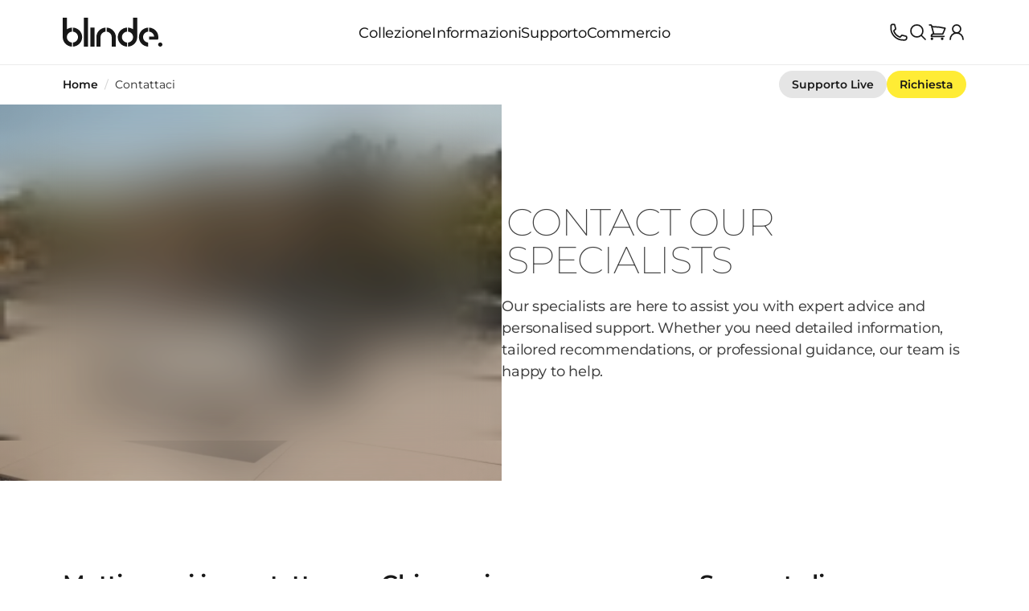

--- FILE ---
content_type: application/javascript; charset=UTF-8
request_url: https://it.blindedesign.eu/assets/manual-chunk-pinia-DZ1meWhX.js
body_size: 1396
content:
import{i as C,d as L,t as $,e as q,f as B,h as D,g as J,r as N,m as z,w as T,j as tt,k as et,l as nt,n as st,p as ot,q as ct}from"./manual-chunk-vue-C6-1WSDC.js";/*!
 * pinia v2.1.7
 * (c) 2023 Eduardo San Martin Morote
 * @license MIT
 */let O;const R=t=>O=t,ht=()=>D()&&B(W)||O,W=Symbol();function E(t){return t&&typeof t=="object"&&Object.prototype.toString.call(t)==="[object Object]"&&typeof t.toJSON!="function"}var x;(function(t){t.direct="direct",t.patchObject="patch object",t.patchFunction="patch function"})(x||(x={}));function bt(){const t=J(!0),s=t.run(()=>N({}));let n=[],e=[];const r=z({install(u){R(r),r._a=u,u.provide(W,r),u.config.globalProperties.$pinia=r,e.forEach(a=>n.push(a)),e=[]},use(u){return this._a?n.push(u):e.push(u),this},_p:n,_a:null,_e:t,_s:new Map,state:s});return r}const K=()=>{};function V(t,s,n,e=K){t.push(s);const r=()=>{const u=t.indexOf(s);u>-1&&(t.splice(u,1),e())};return!n&&et()&&nt(r),r}function P(t,...s){t.slice().forEach(n=>{n(...s)})}const rt=t=>t();function I(t,s){t instanceof Map&&s instanceof Map&&s.forEach((n,e)=>t.set(e,n)),t instanceof Set&&s instanceof Set&&s.forEach(t.add,t);for(const n in s){if(!s.hasOwnProperty(n))continue;const e=s[n],r=t[n];E(r)&&E(e)&&t.hasOwnProperty(n)&&!C(e)&&!L(e)?t[n]=I(r,e):t[n]=e}return t}const M=Symbol();function yt(t){return Object.defineProperty(t,M,{})}function ut(t){return!E(t)||!t.hasOwnProperty(M)}const{assign:y}=Object;function ft(t){return!!(C(t)&&t.effect)}function at(t,s,n,e){const{state:r,actions:u,getters:a}=s,f=n.state.value[t];let g;function b(){f||(n.state.value[t]=r?r():{});const v=ot(n.state.value[t]);return y(v,u,Object.keys(a||{}).reduce((d,m)=>(d[m]=z(ct(()=>{R(n);const _=n._s.get(t);return a[m].call(_,_)})),d),{}))}return g=Q(t,b,s,n,e,!0),g}function Q(t,s,n={},e,r,u){let a;const f=y({actions:{}},n),g={deep:!0};let b,v,d=[],m=[],_;const j=e.state.value[t];!u&&!j&&(e.state.value[t]={}),N({});let F;function H(c){let o;b=v=!1,typeof c=="function"?(c(e.state.value[t]),o={type:x.patchFunction,storeId:t,events:_}):(I(e.state.value[t],c),o={type:x.patchObject,payload:c,storeId:t,events:_});const h=F=Symbol();st().then(()=>{F===h&&(b=!0)}),v=!0,P(d,o,e.state.value[t])}const U=u?function(){const{state:o}=n,h=o?o():{};this.$patch(S=>{y(S,h)})}:K;function X(){a.stop(),d=[],m=[],e._s.delete(t)}function Y(c,o){return function(){R(e);const h=Array.from(arguments),S=[],w=[];function A(i){S.push(i)}function G(i){w.push(i)}P(m,{args:h,name:c,store:l,after:A,onError:G});let k;try{k=o.apply(this&&this.$id===t?this:l,h)}catch(i){throw P(w,i),i}return k instanceof Promise?k.then(i=>(P(S,i),i)).catch(i=>(P(w,i),Promise.reject(i))):(P(S,k),k)}}const Z={_p:e,$id:t,$onAction:V.bind(null,m),$patch:H,$reset:U,$subscribe(c,o={}){const h=V(d,c,o.detached,()=>S()),S=a.run(()=>T(()=>e.state.value[t],w=>{(o.flush==="sync"?v:b)&&c({storeId:t,type:x.direct,events:_},w)},y({},g,o)));return h},$dispose:X},l=tt(Z);e._s.set(t,l);const p=(e._a&&e._a.runWithContext||rt)(()=>e._e.run(()=>(a=J()).run(s)));for(const c in p){const o=p[c];if(C(o)&&!ft(o)||L(o))u||(j&&ut(o)&&(C(o)?o.value=j[c]:I(o,j[c])),e.state.value[t][c]=o);else if(typeof o=="function"){const h=Y(c,o);p[c]=h,f.actions[c]=o}}return y(l,p),y(q(l),p),Object.defineProperty(l,"$state",{get:()=>e.state.value[t],set:c=>{H(o=>{y(o,c)})}}),e._p.forEach(c=>{y(l,a.run(()=>c({store:l,app:e._a,pinia:e,options:f})))}),j&&u&&n.hydrate&&n.hydrate(l.$state,j),b=!0,v=!0,l}function vt(t,s,n){let e,r;const u=typeof s=="function";typeof t=="string"?(e=t,r=u?n:s):(r=t,e=t.id);function a(f,g){const b=D();return f=f||(b?B(W,null):null),f&&R(f),f=O,f._s.has(e)||(u?Q(e,s,r,f):at(e,r,f)),f._s.get(e)}return a.$id=e,a}function St(t){{t=q(t);const s={};for(const n in t){const e=t[n];(C(e)||L(e))&&(s[n]=$(t,n))}return s}}export{St as a,bt as c,vt as d,ht as g,yt as s};


--- FILE ---
content_type: application/javascript; charset=UTF-8
request_url: https://it.blindedesign.eu/assets/manual-chunk-unhead-DKSudtZ4.js
body_size: 6127
content:
import{n as X,f as Q,u as K,v as Y,r as E,s as Z,w as ee,x as te,y as ne,z as se,A as oe}from"./manual-chunk-vue-C6-1WSDC.js";const re=new Set(["title","titleTemplate","script","style","noscript"]),w=new Set(["base","meta","link","style","script","noscript"]),ie=new Set(["title","titleTemplate","templateParams","base","htmlAttrs","bodyAttrs","meta","link","style","script","noscript"]),ae=new Set(["base","title","titleTemplate","bodyAttrs","htmlAttrs","templateParams"]),B=new Set(["tagPosition","tagPriority","tagDuplicateStrategy","children","innerHTML","textContent","processTemplateParams"]),le=typeof window<"u";function C(e){let t=9;for(let n=0;n<e.length;)t=Math.imul(t^e.charCodeAt(n++),9**9);return((t^t>>>9)+65536).toString(16).substring(1,8).toLowerCase()}function S(e){if(e._h)return e._h;if(e._d)return C(e._d);let t=`${e.tag}:${e.textContent||e.innerHTML||""}:`;for(const n in e.props)t+=`${n}:${String(e.props[n])},`;return C(t)}function ce(e,t){return e instanceof Promise?e.then(t):t(e)}function O(e,t,n,s){const o=s||q(typeof t=="object"&&typeof t!="function"&&!(t instanceof Promise)?{...t}:{[e==="script"||e==="noscript"||e==="style"?"innerHTML":"textContent"]:t},e==="templateParams"||e==="titleTemplate");if(o instanceof Promise)return o.then(i=>O(e,t,n,i));const r={tag:e,props:o};for(const i of B){const a=r.props[i]!==void 0?r.props[i]:n[i];a!==void 0&&((!(i==="innerHTML"||i==="textContent"||i==="children")||re.has(r.tag))&&(r[i==="children"?"innerHTML":i]=a),delete r.props[i])}return r.props.body&&(r.tagPosition="bodyClose",delete r.props.body),r.tag==="script"&&typeof r.innerHTML=="object"&&(r.innerHTML=JSON.stringify(r.innerHTML),r.props.type=r.props.type||"application/json"),Array.isArray(r.props.content)?r.props.content.map(i=>({...r,props:{...r.props,content:i}})):r}function fe(e,t){var s;const n=e==="class"?" ":";";return t&&typeof t=="object"&&!Array.isArray(t)&&(t=Object.entries(t).filter(([,o])=>o).map(([o,r])=>e==="style"?`${o}:${r}`:o)),(s=String(Array.isArray(t)?t.join(n):t))==null?void 0:s.split(n).filter(o=>!!o.trim()).join(n)}function V(e,t,n,s){for(let o=s;o<n.length;o+=1){const r=n[o];if(r==="class"||r==="style"){e[r]=fe(r,e[r]);continue}if(e[r]instanceof Promise)return e[r].then(i=>(e[r]=i,V(e,t,n,o)));if(!t&&!B.has(r)){const i=String(e[r]),a=r.startsWith("data-");i==="true"||i===""?e[r]=a?"true":!0:e[r]||(a&&i==="false"?e[r]="false":delete e[r])}}}function q(e,t=!1){const n=V(e,t,Object.keys(e),0);return n instanceof Promise?n.then(()=>e):e}const de=10;function F(e,t,n){for(let s=n;s<t.length;s+=1){const o=t[s];if(o instanceof Promise)return o.then(r=>(t[s]=r,F(e,t,s)));Array.isArray(o)?e.push(...o):e.push(o)}}function pe(e){const t=[],n=e.resolvedInput;for(const o in n){if(!Object.prototype.hasOwnProperty.call(n,o))continue;const r=n[o];if(!(r===void 0||!ie.has(o))){if(Array.isArray(r)){for(const i of r)t.push(O(o,i,e));continue}t.push(O(o,r,e))}}if(t.length===0)return[];const s=[];return ce(F(s,t,0),()=>s.map((o,r)=>(o._e=e._i,e.mode&&(o._m=e.mode),o._p=(e._i<<de)+r,o)))}const $=new Set(["onload","onerror","onabort","onprogress","onloadstart"]),j={base:-10,title:10},W={critical:-80,high:-10,low:20};function A(e){const t=e.tagPriority;if(typeof t=="number")return t;let n=100;return e.tag==="meta"?e.props["http-equiv"]==="content-security-policy"?n=-30:e.props.charset?n=-20:e.props.name==="viewport"&&(n=-15):e.tag==="link"&&e.props.rel==="preconnect"?n=20:e.tag in j&&(n=j[e.tag]),t&&t in W?n+W[t]:n}const ue=[{prefix:"before:",offset:-1},{prefix:"after:",offset:1}],he=["name","property","http-equiv"];function G(e){const{props:t,tag:n}=e;if(ae.has(n))return n;if(n==="link"&&t.rel==="canonical")return"canonical";if(t.charset)return"charset";if(t.id)return`${n}:id:${t.id}`;for(const s of he)if(t[s]!==void 0)return`${n}:${s}:${t[s]}`;return!1}const _="%separator";function ge(e,t,n=!1){var o;let s;if(t==="s"||t==="pageTitle")s=e.pageTitle;else if(t.includes(".")){const r=t.indexOf(".");s=(o=e[t.substring(0,r)])==null?void 0:o[t.substring(r+1)]}else s=e[t];if(s!==void 0)return n?(s||"").replace(/"/g,'\\"'):s||""}const ye=new RegExp(`${_}(?:\\s*${_})*`,"g");function P(e,t,n,s=!1){if(typeof e!="string"||!e.includes("%"))return e;let o=e;try{o=decodeURI(e)}catch{}const r=o.match(/%\w+(?:\.\w+)?/g);if(!r)return e;const i=e.includes(_);return e=e.replace(/%\w+(?:\.\w+)?/g,a=>{if(a===_||!r.includes(a))return a;const c=ge(t,a.slice(1),s);return c!==void 0?c:a}).trim(),i&&(e.endsWith(_)&&(e=e.slice(0,-_.length)),e.startsWith(_)&&(e=e.slice(_.length)),e=e.replace(ye,n).trim()),e}function D(e,t){return e==null?t||null:typeof e=="function"?e(t):e}async function me(e,t={}){const n=t.document||e.resolvedOptions.document;if(!n||!e.dirty)return;const s={shouldRender:!0,tags:[]};if(await e.hooks.callHook("dom:beforeRender",s),!!s.shouldRender)return e._domUpdatePromise||(e._domUpdatePromise=new Promise(async o=>{var k;const r=(await e.resolveTags()).map(l=>({tag:l,id:w.has(l.tag)?S(l):l.tag,shouldRender:!0}));let i=e._dom;if(!i){i={elMap:{htmlAttrs:n.documentElement,bodyAttrs:n.body}};const l=new Set;for(const f of["body","head"]){const p=(k=n[f])==null?void 0:k.children;for(const g of p){const h=g.tagName.toLowerCase();if(!w.has(h))continue;const m={tag:h,props:await q(g.getAttributeNames().reduce((H,v)=>({...H,[v]:g.getAttribute(v)}),{})),innerHTML:g.innerHTML},b=G(m);let y=b,T=1;for(;y&&l.has(y);)y=`${b}:${T++}`;y&&(m._d=y,l.add(y)),i.elMap[g.getAttribute("data-hid")||S(m)]=g}}}i.pendingSideEffects={...i.sideEffects},i.sideEffects={};function a(l,f,p){const g=`${l}:${f}`;i.sideEffects[g]=p,delete i.pendingSideEffects[g]}function c({id:l,$el:f,tag:p}){const g=p.tag.endsWith("Attrs");if(i.elMap[l]=f,g||(p.textContent&&p.textContent!==f.textContent&&(f.textContent=p.textContent),p.innerHTML&&p.innerHTML!==f.innerHTML&&(f.innerHTML=p.innerHTML),a(l,"el",()=>{var h;(h=i.elMap[l])==null||h.remove(),delete i.elMap[l]})),p._eventHandlers)for(const h in p._eventHandlers)Object.prototype.hasOwnProperty.call(p._eventHandlers,h)&&f.getAttribute(`data-${h}`)!==""&&((p.tag==="bodyAttrs"?n.defaultView:f).addEventListener(h.substring(2),p._eventHandlers[h].bind(f)),f.setAttribute(`data-${h}`,""));for(const h in p.props){if(!Object.prototype.hasOwnProperty.call(p.props,h))continue;const m=p.props[h],b=`attr:${h}`;if(h==="class"){if(!m)continue;for(const y of m.split(" "))g&&a(l,`${b}:${y}`,()=>f.classList.remove(y)),!f.classList.contains(y)&&f.classList.add(y)}else if(h==="style"){if(!m)continue;for(const y of m.split(";")){const T=y.indexOf(":"),H=y.substring(0,T).trim(),v=y.substring(T+1).trim();a(l,`${b}:${H}`,()=>{f.style.removeProperty(H)}),f.style.setProperty(H,v)}}else f.getAttribute(h)!==m&&f.setAttribute(h,m===!0?"":String(m)),g&&a(l,b,()=>f.removeAttribute(h))}}const d=[],u={bodyClose:void 0,bodyOpen:void 0,head:void 0};for(const l of r){const{tag:f,shouldRender:p,id:g}=l;if(p){if(f.tag==="title"){n.title=f.textContent;continue}l.$el=l.$el||i.elMap[g],l.$el?c(l):w.has(f.tag)&&d.push(l)}}for(const l of d){const f=l.tag.tagPosition||"head";l.$el=n.createElement(l.tag.tag),c(l),u[f]=u[f]||n.createDocumentFragment(),u[f].appendChild(l.$el)}for(const l of r)await e.hooks.callHook("dom:renderTag",l,n,a);u.head&&n.head.appendChild(u.head),u.bodyOpen&&n.body.insertBefore(u.bodyOpen,n.body.firstChild),u.bodyClose&&n.body.appendChild(u.bodyClose);for(const l in i.pendingSideEffects)i.pendingSideEffects[l]();e._dom=i,await e.hooks.callHook("dom:rendered",{renders:r}),o()}).finally(()=>{e._domUpdatePromise=void 0,e.dirty=!1})),e._domUpdatePromise}function ke(e,t={}){const n=t.delayFn||(s=>setTimeout(s,10));return e._domDebouncedUpdatePromise=e._domDebouncedUpdatePromise||new Promise(s=>n(()=>me(e,t).then(()=>{delete e._domDebouncedUpdatePromise,s()})))}function _e(e){return t=>{var s,o;const n=((o=(s=t.resolvedOptions.document)==null?void 0:s.head.querySelector('script[id="unhead:payload"]'))==null?void 0:o.innerHTML)||!1;return n&&t.push(JSON.parse(n)),{mode:"client",hooks:{"entries:updated":r=>{ke(r,e)}}}}}function L(e,t={},n){for(const s in e){const o=e[s],r=n?`${n}:${s}`:s;typeof o=="object"&&o!==null?L(o,t,r):typeof o=="function"&&(t[r]=o)}return t}const be={run:e=>e()},He=()=>be,J=typeof console.createTask<"u"?console.createTask:He;function Te(e,t){const n=t.shift(),s=J(n);return e.reduce((o,r)=>o.then(()=>s.run(()=>r(...t))),Promise.resolve())}function ve(e,t){const n=t.shift(),s=J(n);return Promise.all(e.map(o=>s.run(()=>o(...t))))}function x(e,t){for(const n of[...e])n(t)}class Pe{constructor(){this._hooks={},this._before=void 0,this._after=void 0,this._deprecatedMessages=void 0,this._deprecatedHooks={},this.hook=this.hook.bind(this),this.callHook=this.callHook.bind(this),this.callHookWith=this.callHookWith.bind(this)}hook(t,n,s={}){if(!t||typeof n!="function")return()=>{};const o=t;let r;for(;this._deprecatedHooks[t];)r=this._deprecatedHooks[t],t=r.to;if(r&&!s.allowDeprecated){let i=r.message;i||(i=`${o} hook has been deprecated`+(r.to?`, please use ${r.to}`:"")),this._deprecatedMessages||(this._deprecatedMessages=new Set),this._deprecatedMessages.has(i)||(console.warn(i),this._deprecatedMessages.add(i))}if(!n.name)try{Object.defineProperty(n,"name",{get:()=>"_"+t.replace(/\W+/g,"_")+"_hook_cb",configurable:!0})}catch{}return this._hooks[t]=this._hooks[t]||[],this._hooks[t].push(n),()=>{n&&(this.removeHook(t,n),n=void 0)}}hookOnce(t,n){let s,o=(...r)=>(typeof s=="function"&&s(),s=void 0,o=void 0,n(...r));return s=this.hook(t,o),s}removeHook(t,n){if(this._hooks[t]){const s=this._hooks[t].indexOf(n);s!==-1&&this._hooks[t].splice(s,1),this._hooks[t].length===0&&delete this._hooks[t]}}deprecateHook(t,n){this._deprecatedHooks[t]=typeof n=="string"?{to:n}:n;const s=this._hooks[t]||[];delete this._hooks[t];for(const o of s)this.hook(t,o)}deprecateHooks(t){Object.assign(this._deprecatedHooks,t);for(const n in t)this.deprecateHook(n,t[n])}addHooks(t){const n=L(t),s=Object.keys(n).map(o=>this.hook(o,n[o]));return()=>{for(const o of s.splice(0,s.length))o()}}removeHooks(t){const n=L(t);for(const s in n)this.removeHook(s,n[s])}removeAllHooks(){for(const t in this._hooks)delete this._hooks[t]}callHook(t,...n){return n.unshift(t),this.callHookWith(Te,t,...n)}callHookParallel(t,...n){return n.unshift(t),this.callHookWith(ve,t,...n)}callHookWith(t,n,...s){const o=this._before||this._after?{name:n,args:s,context:{}}:void 0;this._before&&x(this._before,o);const r=t(n in this._hooks?[...this._hooks[n]]:[],s);return r instanceof Promise?r.finally(()=>{this._after&&o&&x(this._after,o)}):(this._after&&o&&x(this._after,o),r)}beforeEach(t){return this._before=this._before||[],this._before.push(t),()=>{if(this._before!==void 0){const n=this._before.indexOf(t);n!==-1&&this._before.splice(n,1)}}}afterEach(t){return this._after=this._after||[],this._after.push(t),()=>{if(this._after!==void 0){const n=this._after.indexOf(t);n!==-1&&this._after.splice(n,1)}}}}function we(){return new Pe}const Ce=new Set(["templateParams","htmlAttrs","bodyAttrs"]),Ae={hooks:{"tag:normalise":({tag:e})=>{e.props.hid&&(e.key=e.props.hid,delete e.props.hid),e.props.vmid&&(e.key=e.props.vmid,delete e.props.vmid),e.props.key&&(e.key=e.props.key,delete e.props.key);const t=G(e);t&&!t.startsWith("meta:og:")&&!t.startsWith("meta:twitter:")&&delete e.key;const n=t||(e.key?`${e.tag}:${e.key}`:!1);n&&(e._d=n)},"tags:resolve":e=>{const t=Object.create(null);for(const s of e.tags){const o=(s.key?`${s.tag}:${s.key}`:s._d)||S(s),r=t[o];if(r){let a=s==null?void 0:s.tagDuplicateStrategy;if(!a&&Ce.has(s.tag)&&(a="merge"),a==="merge"){const c=r.props;c.style&&s.props.style&&(c.style[c.style.length-1]!==";"&&(c.style+=";"),s.props.style=`${c.style} ${s.props.style}`),c.class&&s.props.class?s.props.class=`${c.class} ${s.props.class}`:c.class&&(s.props.class=c.class),t[o].props={...c,...s.props};continue}else if(s._e===r._e){r._duped=r._duped||[],s._d=`${r._d}:${r._duped.length+1}`,r._duped.push(s);continue}else if(A(s)>A(r))continue}if(!(s.innerHTML||s.textContent||Object.keys(s.props).length!==0)&&w.has(s.tag)){delete t[o];continue}t[o]=s}const n=[];for(const s in t){const o=t[s],r=o._duped;n.push(o),r&&(delete o._duped,n.push(...r))}e.tags=n,e.tags=e.tags.filter(s=>!(s.tag==="meta"&&(s.props.name||s.props.property)&&!s.props.content))}}},Me=new Set(["script","link","bodyAttrs"]),xe=e=>({hooks:{"tags:resolve":t=>{for(const n of t.tags){if(!Me.has(n.tag))continue;const s=n.props;for(const o in s){if(o[0]!=="o"||o[1]!=="n"||!Object.prototype.hasOwnProperty.call(s,o))continue;const r=s[o];typeof r=="function"&&(e.ssr&&$.has(o)?s[o]=`this.dataset.${o}fired = true`:delete s[o],n._eventHandlers=n._eventHandlers||{},n._eventHandlers[o]=r)}e.ssr&&n._eventHandlers&&(n.props.src||n.props.href)&&(n.key=n.key||C(n.props.src||n.props.href))}},"dom:renderTag":({$el:t,tag:n})=>{var o,r;const s=t==null?void 0:t.dataset;if(s)for(const i in s){if(!i.endsWith("fired"))continue;const a=i.slice(0,-5);$.has(a)&&((r=(o=n._eventHandlers)==null?void 0:o[a])==null||r.call(t,new Event(a.substring(2))))}}}}),Se=new Set(["link","style","script","noscript"]),Oe={hooks:{"tag:normalise":({tag:e})=>{e.key&&Se.has(e.tag)&&(e.props["data-hid"]=e._h=C(e.key))}}},Le={mode:"server",hooks:{"tags:beforeResolve":e=>{const t={};let n=!1;for(const s of e.tags)s._m!=="server"||s.tag!=="titleTemplate"&&s.tag!=="templateParams"&&s.tag!=="title"||(t[s.tag]=s.tag==="title"||s.tag==="titleTemplate"?s.textContent:s.props,n=!0);n&&e.tags.push({tag:"script",innerHTML:JSON.stringify(t),props:{id:"unhead:payload",type:"application/json"}})}}},Ee={hooks:{"tags:resolve":e=>{var t;for(const n of e.tags)if(typeof n.tagPriority=="string")for(const{prefix:s,offset:o}of ue){if(!n.tagPriority.startsWith(s))continue;const r=n.tagPriority.substring(s.length),i=(t=e.tags.find(a=>a._d===r))==null?void 0:t._p;if(i!==void 0){n._p=i+o;break}}e.tags.sort((n,s)=>{const o=A(n),r=A(s);return o<r?-1:o>r?1:n._p-s._p})}}},$e={meta:"content",link:"href",htmlAttrs:"lang"},je=["innerHTML","textContent"],We=e=>({hooks:{"tags:resolve":t=>{var i;const{tags:n}=t;let s;for(let a=0;a<n.length;a+=1)n[a].tag==="templateParams"&&(s=t.tags.splice(a,1)[0].props,a-=1);const o=s||{},r=o.separator||"|";delete o.separator,o.pageTitle=P(o.pageTitle||((i=n.find(a=>a.tag==="title"))==null?void 0:i.textContent)||"",o,r);for(const a of n){if(a.processTemplateParams===!1)continue;const c=$e[a.tag];if(c&&typeof a.props[c]=="string")a.props[c]=P(a.props[c],o,r);else if(a.processTemplateParams||a.tag==="titleTemplate"||a.tag==="title")for(const d of je)typeof a[d]=="string"&&(a[d]=P(a[d],o,r,a.tag==="script"&&a.props.type.endsWith("json")))}e._templateParams=o,e._separator=r},"tags:afterResolve":({tags:t})=>{let n;for(let s=0;s<t.length;s+=1){const o=t[s];o.tag==="title"&&o.processTemplateParams!==!1&&(n=o)}n!=null&&n.textContent&&(n.textContent=P(n.textContent,e._templateParams,e._separator))}}}),De={hooks:{"tags:resolve":e=>{const{tags:t}=e;let n,s;for(let o=0;o<t.length;o+=1){const r=t[o];r.tag==="title"?n=r:r.tag==="titleTemplate"&&(s=r)}if(s&&n){const o=D(s.textContent,n.textContent);o!==null?n.textContent=o||n.textContent:e.tags.splice(e.tags.indexOf(n),1)}else if(s){const o=D(s.textContent);o!==null&&(s.textContent=o,s.tag="title",s=void 0)}s&&e.tags.splice(e.tags.indexOf(s),1)}}},Re={hooks:{"tags:afterResolve":e=>{for(const t of e.tags)typeof t.innerHTML=="string"&&(t.innerHTML&&(t.props.type==="application/ld+json"||t.props.type==="application/json")?t.innerHTML=t.innerHTML.replace(/</g,"\\u003C"):t.innerHTML=t.innerHTML.replace(new RegExp(`</${t.tag}`,"g"),`<\\/${t.tag}`))}}};let N;function Ie(e={}){const t=Ue(e);return t.use(_e()),N=t}function R(e,t){return!e||e==="server"&&t||e==="client"&&!t}function Ue(e={}){const t=we();t.addHooks(e.hooks||{}),e.document=e.document||(le?document:void 0);const n=!e.document,s=()=>{a.dirty=!0,t.callHook("entries:updated",a)};let o=0,r=[];const i=[],a={plugins:i,dirty:!1,resolvedOptions:e,hooks:t,headEntries(){return r},use(c){const d=typeof c=="function"?c(a):c;(!d.key||!i.some(u=>u.key===d.key))&&(i.push(d),R(d.mode,n)&&t.addHooks(d.hooks||{}))},push(c,d){d==null||delete d.head;const u={_i:o++,input:c,...d};return R(u.mode,n)&&(r.push(u),s()),{dispose(){r=r.filter(k=>k._i!==u._i),s()},patch(k){for(const l of r)l._i===u._i&&(l.input=u.input=k);s()}}},async resolveTags(){const c={tags:[],entries:[...r]};await t.callHook("entries:resolve",c);for(const d of c.entries){const u=d.resolvedInput||d.input;if(d.resolvedInput=await(d.transform?d.transform(u):u),d.resolvedInput)for(const k of await pe(d)){const l={tag:k,entry:d,resolvedOptions:a.resolvedOptions};await t.callHook("tag:normalise",l),c.tags.push(l.tag)}}return await t.callHook("tags:beforeResolve",c),await t.callHook("tags:resolve",c),await t.callHook("tags:afterResolve",c),c.tags},ssr:n};return[Ae,Le,xe,Oe,Ee,We,De,Re,...(e==null?void 0:e.plugins)||[]].forEach(c=>a.use(c)),a.hooks.callHook("init",a),a}function Ke(){return N}const Be=Y[0]==="3";function Ve(e){return typeof e=="function"?e():K(e)}function M(e){if(e instanceof Promise||e instanceof Date||e instanceof RegExp)return e;const t=Ve(e);if(!e||!t)return t;if(Array.isArray(t))return t.map(n=>M(n));if(typeof t=="object"){const n={};for(const s in t)if(Object.prototype.hasOwnProperty.call(t,s)){if(s==="titleTemplate"||s[0]==="o"&&s[1]==="n"){n[s]=K(t[s]);continue}n[s]=M(t[s])}return n}return t}const qe={hooks:{"entries:resolve":e=>{for(const t of e.entries)t.resolvedInput=M(t.input)}}},z="usehead";function Fe(e){return{install(n){Be&&(n.config.globalProperties.$unhead=e,n.config.globalProperties.$head=e,n.provide(z,e))}}.install}function ze(e={}){e.domDelayFn=e.domDelayFn||(n=>X(()=>setTimeout(()=>n(),0)));const t=Ie(e);return t.use(qe),t.install=Fe(t),t}const I=typeof globalThis<"u"?globalThis:typeof window<"u"?window:typeof global<"u"?global:typeof self<"u"?self:{},U="__unhead_injection_handler__";function Ge(){return U in I?I[U]():Q(z)||Ke()}function Xe(e,t={}){const n=t.head||Ge();if(n)return n.ssr?n.push(e,t):Je(n,e,t)}function Je(e,t,n={}){const s=E(!1),o=E({});Z(()=>{o.value=s.value?{}:M(t)});const r=e.push(o.value,n);return ee(o,a=>{r.patch(a)}),oe()&&(te(()=>{r.dispose()}),ne(()=>{s.value=!0}),se(()=>{s.value=!1})),r}export{ze as c,Xe as u};


--- FILE ---
content_type: application/javascript; charset=UTF-8
request_url: https://it.blindedesign.eu/assets/app-DmmT1kPy.js
body_size: 76922
content:
const __vite__mapDeps=(i,m=__vite__mapDeps,d=(m.f||(m.f=["assets/checkout-D4wifZv_.js","assets/manual-chunk-vue-C6-1WSDC.js","assets/manual-chunk-vite-extra-aho9_Vxc.js","assets/manual-chunk-unhead-DKSudtZ4.js","assets/manual-chunk-pinia-DZ1meWhX.js","assets/manual-chunk-urql-Dx08QGD9.js","assets/manual-chunk-graphql-Dg6SV7D7.js","assets/manual-chunk-utils-compact-DeWXw2nD.js","assets/manual-chunk-algolia-DB8Bnyeh.js","assets/manual-chunk-vue-i18n-C0-YQC7D.js","assets/manual-chunk-vueuse-BYxYUJ_8.js","assets/clear-CDs4Xn12.js","assets/default-DkFOKSK8.js","assets/BdBlockPromo.fragment-CokmmKUn.js","assets/UiCountdown-Ft6ZsWPM.js","assets/useSegments-DRv9ptsp.js","assets/icons-nCRNT3_F.js","assets/BdFormRenderAsync-CuEJhvB7.js","assets/BkCopy-DTL0TsAx.js","assets/SkModal-Dw-dHhNc.js","assets/UiForm-CRuBa4Ms.js","assets/UiTextSingle-BNLZJ7rr.js","assets/disclaimers-DT7NJBrx.js","assets/richText-CflUTrtu.js","assets/manual-chunk-graphcms-DfeuIcGN.js","assets/UiTextMulti-BfCPILNl.js","assets/UiSelect-BiEfxVnp.js","assets/UiTickbox-B0y939vX.js","assets/BdFormRenderAsync-C-2zihyw.css","assets/LyGridLines.storybook-BVyIT1Zg.js","assets/LyGrid.base-BT-RtO9J.js","assets/graphql-DJgAZ_ZH.js","assets/BdModalHelp-P4p6YJxG.js","assets/BdModalBanner-DWCkjyQE.js","assets/BdBlockTextMedia-BbeLVQDU.js","assets/BdBlockRowSingle-Dg7gN1ta.js","assets/LyBlockMargin.base-CoFyhfZf.js","assets/BdBlockRow-B_wPxHUV.js","assets/BdBlockGrid.fragment-QF9zpebH.js","assets/BdMediaExternal-D3LAxmA_.js","assets/BkCopyBody-3wtg_Y-4.js","assets/BdBlockText-DioKIpDf.js","assets/BdBlockGrid-BR1f5RCu.js","assets/stores-cUVixrSR.js","assets/LyGridCustom-RRTNYELV.js","assets/index-BPti6JEk.js","assets/StoreSwitcher-Cx6JJEdo.js","assets/index-CBNysaNw.js","assets/index-EpdjfFlb.js","assets/index-D2o10YKj.css","assets/index-BAUPU5vT.js","assets/PageBuilderHub-C8Pu82T3.js","assets/LySection-gzbQNISh.js","assets/LyTh-DNBzfDCm.js","assets/UiSearch-DjS_zVZ0.js","assets/useCountryInfo-C_cOX3Au.js","assets/PageBuilder-BCPX1uC-.js","assets/UiTickboxGroup-BBG1bgS2.js","assets/UiSwitch-ibUKcmJm.js","assets/custom-biOd68uf.js","assets/filterGroup-Cq0uu4AP.js","assets/seo-CaKar6JY.js","assets/BdPageSection-CAlToaSX.js","assets/BkDisclosureItem-DjoAIro_.js","assets/BdContentIntro-CwClBJJj.js","assets/BkHeroCopy-DazKrNWg.js","assets/BkCopyIntro-CCy1FI1z.js","assets/BkCopyIntroTitle-3QuLJMHk.js","assets/index-tqI9GMxl.js","assets/series-BNXg4wvI.js","assets/PageBuilderSeries-DGvdeJxS.js","assets/BdContentHero-fucAJUyK.js","assets/BdContentHero.vue_vue_type_script_setup_true_lang-QO8H84OM.js","assets/LyGrid-Bn5S2VgC.js","assets/BdPageCarouselUgc.vue_vue_type_script_setup_true_lang-8RLuN5-E.js","assets/PageBuilder404-Xk5iX-Wv.js","assets/product-C09ynxes.js","assets/PageBuilderProduct-DGni012e.js","assets/BdPageProduct-BMUpD74w.js","assets/UiDisclaimers-C7GOQdSF.js","assets/useReviews-Bc_TTg7D.js","assets/UiStampStock-Bg580o5I.js","assets/currency-BU4PYKv4.js","assets/BdPageInspirationSection-06Xnl811.js","assets/BdProductSpecsWrapper.vue_vue_type_script_setup_true_lang-B3sfWJxq.js","assets/BkFeature-DTIFS5ny.js","assets/products-C8Y9UuSO.js","assets/promoSettings-DTY_iB-h.js","assets/useLdJsonProduct-CGNNXUSJ.js","assets/product-buy-D2smCkZD.js","assets/PageBuilderProductBuy-CBRcVMPH.js","assets/BdPageProductBuy-CZO1gaab.js","assets/BdFuelSelect-B-zLlQGh.js","assets/useFuelPrice-DVKxW3w9.js","assets/bundle-x9nwPe3D.js","assets/BdModalReviews-C3EjdaF7.js","assets/hub-91NAV0z6.js","assets/flex-D2ny0mTb.js","assets/PageBuilderProductFlex-DaMy5f2l.js","assets/cms-BxVsd-70.js","assets/PageBuilderCms-BxgJzBRs.js","assets/clusterTopic-B-svyi4e.js","assets/category-TsQEW5jQ.js","assets/PageBuilderCategory-Cq52NjU1.js","assets/pageCluster-DiENAMT_.js","assets/BkPromoBanner-DKLmJn20.js","assets/BkCardProduct-BaTLHqcZ.js","assets/BdPromoLayover-fC2uRViA.js","assets/case-study-DkP1O0uX.js","assets/PageBuilderCaseStudy-DNzhqaxo.js","assets/useLdJsonArticle-Bv16xNeQ.js","assets/BdPageYouMayAlsoLike.fragment-DMwwuKGX.js","assets/blog-0CmSK3zh.js","assets/PageBuilderBlog-BUSbzU4u.js","assets/accessory-De1zOKE5.js","assets/PageBuilderAccessory-B5sCZ-Jy.js","assets/PageBuilderAccessory.fragment-CsXqwBQ4.js","assets/index-BDEUVmRq.js","assets/404-BAcRqMIA.js","assets/_...slugs_-BS7ELfAL.js","assets/_slug_-DGetMhAl.js","assets/_slug_-Ckr47N5q.js","assets/_slug_-B8Sgpds6.js","assets/_slug_-CEcfHSFw.js","assets/_slug_-DnToExIC.js","assets/buy-BqYC_1oE.js","assets/index-BqxANCli.js"])))=>i.map(i=>d[i]);
var Qi=Object.defineProperty;var Ma=e=>{throw TypeError(e)};var Yi=(e,t,n)=>t in e?Qi(e,t,{enumerable:!0,configurable:!0,writable:!0,value:n}):e[t]=n;var lt=(e,t,n)=>Yi(e,typeof t!="symbol"?t+"":t,n),Dn=(e,t,n)=>t.has(e)||Ma("Cannot "+n);var K=(e,t,n)=>(Dn(e,t,"read from private field"),n?n.call(e):t.get(e)),Ie=(e,t,n)=>t.has(e)?Ma("Cannot add the same private member more than once"):t instanceof WeakSet?t.add(e):t.set(e,n),Oe=(e,t,n,a)=>(Dn(e,t,"write to private field"),a?a.call(e,n):t.set(e,n),n),ze=(e,t,n)=>(Dn(e,t,"access private method"),n);var Sn=(e,t,n,a)=>({set _(s){Oe(e,t,s,n)},get _(){return K(e,t,a)}});import{V as Xi}from"./manual-chunk-vite-extra-aho9_Vxc.js";import{a5 as A,a4 as Wn,w as me,h as Le,f as Ze,E as $e,x as wn,L as ma,a6 as We,a2 as ms,a7 as Ji,n as ne,l as en,A as qe,q as v,r as D,e as ae,u as f,g as Rt,i as fs,a0 as Wt,t as cn,a8 as fa,a9 as Xe,D as ie,o as T,c as B,P as ee,Q,S as q,X as C,$ as F,aa as Ee,ab as kn,ac as De,ad as Se,ae as Ct,af as ye,W as oe,O as be,M as pe,s as _s,a as ke,ag as gs,Y as Ye,Z as it,_ as Pn,V as Ne,ah as Ln,ai as Zi,U as mn,aj as eo,N as ge,ak as Kn,al as fn,am as to,j as qa,an as no}from"./manual-chunk-vue-C6-1WSDC.js";import{d as gt,s as ao,a as tn}from"./manual-chunk-pinia-DZ1meWhX.js";import{s as so,g as io,u as oo,a as ro,b as lo,c as co}from"./manual-chunk-urql-Dx08QGD9.js";import{f as uo,c as po,K as xt,p as mo}from"./manual-chunk-graphql-Dg6SV7D7.js";import{f as hs,i as _a,m as _n,z as fo}from"./manual-chunk-utils-compact-DeWXw2nD.js";import{c as _o,u as zt}from"./manual-chunk-vue-i18n-C0-YQC7D.js";import{u as go,C as ho,p as wt,a as Me,b as At,c as ot,d as jt,e as vs,f as bs,g as vo,h as bo,i as yo,j as ys,w as xo,k as Eo,t as wo,l as ko}from"./manual-chunk-vueuse-BYxYUJ_8.js";import{u as nn}from"./manual-chunk-unhead-DKSudtZ4.js";import"./manual-chunk-algolia-DB8Bnyeh.js";(function(){const t=document.createElement("link").relList;if(t&&t.supports&&t.supports("modulepreload"))return;for(const s of document.querySelectorAll('link[rel="modulepreload"]'))a(s);new MutationObserver(s=>{for(const i of s)if(i.type==="childList")for(const r of i.addedNodes)r.tagName==="LINK"&&r.rel==="modulepreload"&&a(r)}).observe(document,{childList:!0,subtree:!0});function n(s){const i={};return s.integrity&&(i.integrity=s.integrity),s.referrerPolicy&&(i.referrerPolicy=s.referrerPolicy),s.crossOrigin==="use-credentials"?i.credentials="include":s.crossOrigin==="anonymous"?i.credentials="omit":i.credentials="same-origin",i}function a(s){if(s.ep)return;s.ep=!0;const i=n(s);fetch(s.href,i)}})();const Po="modulepreload",Lo=function(e){return"/"+e},Fa={},o=function(t,n,a){let s=Promise.resolve();if(n&&n.length>0){document.getElementsByTagName("link");const r=document.querySelector("meta[property=csp-nonce]"),l=(r==null?void 0:r.nonce)||(r==null?void 0:r.getAttribute("nonce"));s=Promise.allSettled(n.map(u=>{if(u=Lo(u),u in Fa)return;Fa[u]=!0;const d=u.endsWith(".css"),c=d?'[rel="stylesheet"]':"";if(document.querySelector(`link[href="${u}"]${c}`))return;const p=document.createElement("link");if(p.rel=d?"stylesheet":Po,d||(p.as="script"),p.crossOrigin="",p.href=u,l&&p.setAttribute("nonce",l),document.head.appendChild(p),d)return new Promise((m,g)=>{p.addEventListener("load",m),p.addEventListener("error",()=>g(new Error(`Unable to preload CSS for ${u}`)))})}))}function i(r){const l=new Event("vite:preloadError",{cancelable:!0});if(l.payload=r,window.dispatchEvent(l),!l.defaultPrevented)throw r}return s.then(r=>{for(const l of r||[])l.status==="rejected"&&i(l.reason);return t().catch(i)})},To=e=>{const t={};Object.entries(Object.assign({"/src/layouts/checkout.vue":()=>o(()=>import("./checkout-D4wifZv_.js"),__vite__mapDeps([0,1,2,3,4,5,6,7,8,9,10])),"/src/layouts/clear.vue":()=>o(()=>import("./clear-CDs4Xn12.js"),__vite__mapDeps([11,1,2,3,4,5,6,7,8,9,10])),"/src/layouts/default.vue":()=>o(()=>import("./default-DkFOKSK8.js").then(s=>s.a),__vite__mapDeps([12,1,10,7,8,4,3,13,14,15]))})).forEach(([s,i])=>{let r=s.replace("/src/layouts/","").replace(".vue","");t[r]=i});function a(s,i=!0){return s.map(r=>{var l,u,d,c,p,m;if(((l=r.children)==null?void 0:l.length)>0&&(r.children=a(r.children,!1)),i){if(!r.component&&((u=r.children)==null?void 0:u.find(y=>{var h;return(y.path===""||y.path==="/")&&((h=y.meta)==null?void 0:h.isLayout)})))return r;if(((d=r.meta)==null?void 0:d.layout)!==!1)return{path:r.path,component:t[((c=r.meta)==null?void 0:c.layout)||"default"],children:r.path==="/"?[r]:[{...r,path:""}],meta:{isLayout:!0}}}return(p=r.meta)!=null&&p.layout?{path:r.path,component:t[(m=r.meta)==null?void 0:m.layout],children:[{...r,path:""}],meta:{isLayout:!0}}:r})}return a(e)};function Bt(e){return!["false","0","undefined","null","off","no",""].includes(`${e}`.trim())}globalThis.intercomSettings={app_id:"ikdd9hev"};let ga=async function(e){e=e??globalThis.intercomSettings,e!=null&&e.app_id&&(ga=Promise.resolve.bind(Promise),Bt("true")||(await o(async()=>{const{default:n}=await import("./init-DzaEMsNu.js");return{default:n}},[])).default(e))};const nt=[],ha=function(...t){const[n,a]=t;nt.push([].slice.call(t)),n==="boot"&&ga(a)};let un=globalThis.Intercom??ha;un.__is_facade=!1;ha.booted=!1;ha.__is_facade=!0;let xs=0;const Ua=()=>window.Intercom&&"booted"in window.Intercom&&window.Intercom.booted||xs>30&&!1;function Io(){if(nt.length=0,!("window"in globalThis)){delete globalThis.intercomSettings;return}window.Intercom=un,window.addEventListener("close",()=>{const d=window;d.Intercom=void 0,d.intercomSettings=void 0},{once:!0});const e=200,t=9e4;let n,a,s=!1;const i=()=>Ua()&&window.Intercom.__is_facade,r=function(){s=!0,clearTimeout(n),cancelIdleCallback(a),window.removeEventListener("close",r),i()&&(nt.splice(0,nt.length),un=window.Intercom=function(...d){console.warn("Intercom is not booted, skipping command",d)},un.booted=!0)},l=()=>{const c=p=>{if(s)return r();++xs%5===0&&(p*=1.25),cancelIdleCallback(a),a=requestIdleCallback(()=>{if(ga(),Ua()){r();const m=[...nt];for(;nt.length>0;){const y=m.shift();window.Intercom.apply(window.Intercom,y),nt.shift()}const g=new CustomEvent("intercom.booted");document.dispatchEvent(g),window.dispatchEvent(g),nt.length=0;return}c(p)},{timeout:e*p})};c(1),clearTimeout(n),n=setTimeout(r,t)},u=5e3;window.addEventListener("DOMContentLoaded",setTimeout.bind(null,l,u),{once:!0}),window.addEventListener("load",setTimeout.bind(null,l,u),{once:!0})}function Oo(){Io()}function Ro(e,t={}){const n=A(e);return typeof n=="string"?{...t,href:n}:{...t,...n}}function Es(e,t={}){return A(e).map(n=>Ro(n,t))}const Dd={BLD:"bld",ESF:"esf",FLD:"fld",HTS:"hts",MAD:"mad",NRG:"nrg",B2B:"b2b",MDG:"mdg"},Sd={AU:"au",CA:"ca",EU:"eu",GL:"gl",NZ:"nz",UK:"uk",US:"us"},Ao={AU:"Australia",CA:"Canada",EU:"Europe",GL:"Global",NZ:"New Zealand",UK:"United Kingdom",US:"United States"},va={en:"English",fr:"Français",de:"Deutsch",es:"Español",it:"Italiano",pt:"Português",en_US:"English (United States)"},$o={mad:"MAD Design",esf:"EcoSmart Fire",hts:"HEATSCOPE® Heaters",fld:"Fluid Concrete",nrg:"e-NRG Bioethnol",bld:"Blinde Design"},Vd={pt:"por",es:"spa",fr:"fra",de:"deu",it:"ita",en:"eng",en_US:"eng"},Cd=Object.fromEntries(["online_retailer","online_retailer_plus","premier_partner","price_map","price_merp","price_msrp","retailer","admin","admin_discontinued","builder","builder_plus","builder_plus_plus","commercial","commercial_plus","contract","end_consumer","hospitality","hospitality_plus","not_logged_in","residential_trade","residential_trade_plus","retailer_minus","retailer_nz","retailer_plus","retailer_plus_plus","sales_rep","sales_rep_plus","showcase_specifier","vat_builder","vat_builder_plus","vat_commercial","vat_commercial_plus","vat_hospitality","vat_hospitality_plus","vat_online_retailer","vat_online_retailer_plus","vat_residential_trade","vat_residential_trade_plus","vat_residential_trade_plus_plus","vat_retailer","vat_retailer_plus","vat_retailer_plus_plus","vat_retailer_plus_plus_plus","vat_showcase_specifier","retailer_tier_1","retailer_tier_1a","retailer_tier_1b","retailer_tier_1c","retailer_tier_1d","retailer_tier_1e","retailer_tier_2","retailer_tier_2a","retailer_tier_2b","retailer_tier_2c","retailer_tier_2d","retailer_tier_2e","retailer_tier_3","retailer_tier_3a","retailer_tier_3b","retailer_tier_3c","retailer_tier_3d","retailer_tier_3e","retailer_tier_4","retailer_tier_4a","retailer_tier_4b","retailer_tier_4c","retailer_tier_4d","retailer_tier_4e","retailer_tier_5","retailer_tier_5a","retailer_tier_5b","retailer_tier_5c","retailer_tier_5d","retailer_tier_5e","retailer_tier_6","retailer_tier_6a","retailer_tier_6b","retailer_tier_6c","retailer_tier_6d","retailer_tier_6e"].map(e=>[e.replace(/_plus/g,"+").replace(/_minus/g,"-").split("_").map(t=>`${t.substring(0,1).toUpperCase()}${t.substring(1)}`).join(" "),e])),zd={DRAFT:"Draft",PUBLISHED:"Published"},Do={BASE_URL:"/",DEV:!1,MODE:"production",PROD:!0,SSR:!1,VITE_BRAND:"bld",VITE_DEVICE:"desktop",VITE_GRAPHQL_API_ENDPOINT:"https://hygraph.maddesigngroup.com/graphql",VITE_IS_NETLIFY:"true",VITE_LANG:"it",VITE_LOCATION:"eu",VITE_MEILI_API_KEY:"5e67c664487a12c2e5f4d30d7001c215b5739694f2f62016d85f1bb05af49b31",VITE_MEILI_HOST:"https://ms-2b32e5d1f8d2-13670.sfo.meilisearch.io",VITE_NETLIFY_FORM_HONEYPOT_NAME:"first-name",VITE_PAGE_REDIRECT_STATUS:"301",VITE_STAGING:"false",VITE_USE_INTERCOM_IN_SEGMENT:"true"};function Pe(e){if(!e||typeof e!="object")return e;const t="value"in e&&"__v_isRef"in e&&e.__v_isRef?e.value:e;if(!t||typeof t!="object")return t;const n=t.__v_raw!==void 0?t.__v_raw:t;return Array.isArray(n)?n.map(Pe):n}function jd(e,t){const n=e.split("/").filter(Boolean).pop()??"";return t?n.replace(new RegExp(`${t}$`),""):n}function Bd(e){return e.replace(/\/$/,"").split("/").slice(0,-1).join("/")}const ba=" ";function So(e,t=ba){return e.replace(/([a-z0-9])([A-Z])/g,`$1${t}$2`)}function Vo(e,t=ba){return e==null?void 0:e.replace(/_/g,t)}function Co(e,t=ba){const n=new RegExp(`${t}.`,"g");return e.replace(n,a=>a.substring(1,2).toUpperCase())}function ws(e,t=" "){return jo(Co(e,t))}function zo(e,t=" "){const n=/\s+/g;return e.replace(n,t)}function Nd(e){return zo(e,"_").toLowerCase()}function jo(e){return`${e.substring(0,1).toUpperCase()}${e.substring(1)}`}function Bo(e){return So(e,"_").toLocaleLowerCase()}function No(e){return Vo(e,"-")}function Mo(e){return ws(e,"_")}function qo(e){return ws(e,"-")}function Kt(e){return e=e.toLowerCase().replace(/ /g,"-").replace(/\s+/,""),encodeURI(No(e).replace(/(?:\.\w{2,5})+$/,""))}function Md(e){let t=Qt(e);return t>BigInt(Number.MAX_SAFE_INTEGER)&&(t=Qt(t.toString())),Number.parseInt(t.toString())}function Qt(e){return Fo(e.split("").map(t=>t.charCodeAt(0)))}function Fo(e){let t=BigInt(0);for(const n of e)t+=BigInt(n);return t}function qd(e){var l,u;let t=0;const n=64,a=48,s=57,i=d=>d>=a&&d<=s,r=Math.min(e.length,n);for(let d=0;d<r;d++){const c=256**(n-d);let p=((l=e[d])==null?void 0:l.charCodeAt(0))??0,m=p;if(i(p)){m=0;let g=1;do m=p-a+m*g,g*=10,p=((u=e[++d])==null?void 0:u.charCodeAt(0))??0;while(i(p));d--}t+=m*c}return t}function ks(e){return`0x${[e].flat().map((t,n)=>{const a=Number.isNaN(Number(t))?Qt(t.toString()):t;return BigInt(a)*BigInt(10)**BigInt(n)}).reduce((t,n)=>t+n,BigInt(0)).toString(16)}`}function Ps(){const e=new WeakMap;let t=0;return function(n,a){if(!a)return a;if(typeof a=="bigint")return`${a.toString(10)}n`;if(typeof a=="function")return a.toString();if(typeof a!="object")return a;if(e.has(a))return e.get(a);e.set(a,`[circ ${n}] ${++t}`);const s=Pe(a);if(a!==s){if(e.has(s))return e.get(s);e.set(s,`[circ ${n}] ${++t}`)}return Array.isArray(s)?s.sort().map(i=>Pe(i)):typeof s=="object"?Go(s):s}}function Fd(e,t){return JSON.stringify(e,Ps(),t)}const Uo=()=>!0;function gn(e,t,n){if(n??(n=Uo),t??(t=Ps()),Array.isArray(e))return`[${e.filter(n).map(a=>gn(a,t,n)).join(",")}]`;if(typeof e=="object"&&e!==null){let a="";const s=Object.keys(e).filter(i=>n(e[i])).sort();a+=`{${JSON.stringify(s,t)}`;for(let i=0;i<s.length;i++){const r=Pe(e[s[i]]);a+=`${gn(r,t,n)},`}return`${a}}`}return`${JSON.stringify(e,t)}`}function kt(e,t,n){return e=Pe(e),t=Pe(t),e===t?!0:typeof e!="object"||typeof t!="object"?!1:Array.isArray(e)&&Array.isArray(t)?(e=e,t=t,e.length!==t.length?!1:e.every((a,s)=>kt(a,t[s],n))):gn(e,void 0,n)===gn(t,void 0,n)}function Ho(e,t,n){return Qn(n,e)===t}function Qn(e,t){return(e??[]).findIndex(n=>n.id===t.id&&n.__typename===t.__typename)}function Ud(e){return e.filter(Ho)}function Hd(e,t){return t.length?[...e].sort((n,a)=>Qn(t,n)-Qn(t,a)):[...e]}function Go(e,t){const n=t??((a,s)=>a.localeCompare(s,"en",{usage:"sort"}));return typeof e!="object"?e:Object.fromEntries(Object.entries(e??{}).sort(([a],[s])=>n(a,s)))}function Gd(e,t){if(e.length!==t.length)throw new TypeError("keys and values must have same length");return Object.fromEntries(t.map((n,a)=>[e[a],n]))}function rt(){const e=Do;return Object.assign({SSR:!("window"in globalThis),PROD:e.NODE_ENV==="production",DEV:e.NODE_ENV==="development"},e)}function Ls(){const e=rt();if(Bt(e.VITE_STAGING))return!0;if(e.SSR||!("location"in globalThis))return!1;const t=globalThis.location.hostname;return!e.DEV&&/(?:^staging-|www1\.|business1\.|\.netlify\.app$)/.test(t)||new RegExp(`^(${Object.keys(va).join("|")})(\\d)\\.`).test(t)}function Wo(){const e=rt();if(e.SSR||!("location"in globalThis))return!1;const t=globalThis.location.hostname;return!e.DEV&&/(?:^\.netlify\.app$|\.prev\.)/.test(t)}const Yt={bld:{au:"blindedesign.com.au",ca:"blindedesign.ca",eu:"blindedesign.eu",nz:"blindedesign.co.nz",uk:"blindedesign.co.uk",us:"blindedesign.com",gl:"blindedesign.global"},esf:{au:"ecosmartfire.com.au",ca:"ecosmartfire.ca",eu:"ecosmartfire.eu",nz:"ecosmartfire.co.nz",uk:"ecosmartfire.co.uk",us:"ecosmartfire.com",gl:"ecosmartfire.global"},fld:{gl:"fluidconcrete.com"},hts:{au:"heatscopeheaters.com.au",ca:"heatscopeheaters.ca",eu:"heatscopeheaters.eu",nz:"heatscopeheaters.co.nz",uk:"heatscopeheaters.co.uk",us:"heatscopeheaters.com",gl:"heatscopeheaters.global"},nrg:{gl:"e-nrg.global",au:"e-nrg.com.au",ca:"e-nrg-canada.com",nz:"e-nrg.co.nz",uk:"e-nrg.co.uk",us:"e-nrg.com"},mad:{gl:"mad-gl.com",au:"mad-australia.com",ca:"mad-canada.com",eu:"mad-europe.com",nz:"mad-nz.com",uk:"mad-uk.com",us:"mad-usa.com"},b2b:{gl:"business.mad-gl.com",au:"business.mad-australia.com",ca:"business.mad-canada.com",eu:"business.mad-europe.com",nz:"business.mad-nz.com",uk:"business.mad-uk.com",us:"business.mad-usa.com"},mdg:{default:"maddesigngroup.com"},docs_b2b:{gl:"docs.mad-gl.com",au:"docs.mad-australia.com",ca:"docs.mad-canada.com",eu:"docs.mad-europe.com",nz:"docs.mad-nz.com",uk:"docs.mad-uk.com",us:"docs.mad-usa.com"},docs_team:{gl:"team.mad-gl.com",au:"team.mad-australia.com",ca:"team.mad-canada.com",eu:"team.mad-europe.com",nz:"team.mad-nz.com",uk:"team.mad-uk.com",us:"team.mad-usa.com"},docs:{gl:"help.mad-gl.com",au:"help.mad-australia.com",ca:"help.mad-canada.com",eu:"help.mad-europe.com",nz:"help.mad-nz.com",uk:"help.mad-uk.com",us:"help.mad-usa.com"}},hn=[...new Set(["en",...Object.keys(va).map(e=>e.split("_").at(0))])];function Ko(e){return["ca","eu"].includes(e)&&hn.length>1}const Qo=(()=>{const e=new WeakMap,t=new RegExp(`^(?:${hn.join("|")})(?:\\d)?\\.`);return function(a,s){const i=rt(),r=s??i.VITE_LANG??"en";if(r==="en"||hn.length<=1)return a;const l=e.has(a)?e.get(a):{};if(l[r])return l[r];const u=Object.assign({},Object.fromEntries(Object.entries(a).map(([d,c])=>{const m=Object.keys(c).filter(Ko);if(!m.length||d.startsWith("docs")||d==="b2b")return[d,c];const g={...c};return m.forEach(y=>{let h=g[y];h&&(h.replace(t,""),h.includes(".prev.")?h=h.replace(".prev.",`.${r}.prev.`):h.startsWith("www1.")?h=h.replace("www1.",`${r}1.`):h=`${r}.${h}`,g[y]=h)}),[d,g]})));return l[r]=u,e.set(a,l),u}})();function Yo(){const e=rt();if(e.SSR||Bt(e.VITE_FORCE_MAIN_DOMAIN))return Yt;const t=globalThis.location.hostname;if(Wo()){const n=t.split(/(?:.b2b)?\.prev\./)[0];return er(t,n)}return Ls()?tr():Yt}function Xo(e,t){const n=Qo(Yo(),t);return e=e==null?void 0:e.toString().toLowerCase(),e?n[e]:n}const Ts="^(\\w+?:)?//",Is=new RegExp(Ts),Jo=new RegExp(`${Ts}[^/]+`);function Zo(e){var t,n;return(n=(t=e==null?void 0:e.replace(Is,""))==null?void 0:t.replace(/^www\d+\./,""))==null?void 0:n.replace(/(business\d+\.)/,"$1")}function Wd(e){if(!e)return;const n=new URL(`https://${Zo(e)}`).host,a=new RegExp(`^(?:${hn.join("|")})(?:\\d)?\\.`),s=n.replace(a,""),i=Object.entries(Yt).map(([u,d])=>Object.entries(d).map(([c,p])=>{const m=p===s;return m?{brand:u,location:c,found:m}:void 0}).filter(Boolean)).flat();if(!i)return;const{brand:r,location:l}=(i==null?void 0:i.at(0))??{};return{destination:r,location:l}}function ya(e,t,n){const a=rt(),{location:s,brand:i,lang:r}={brand:a.VITE_BRAND,location:a.VITE_LOCATION,lang:a.VITE_LANG};let l=(e??Pe(i)).toString().toLowerCase();["mtp","all"].includes(l.toString().toLowerCase())&&(l="mad");const u=n??Pe(r)??"en",d=Xo(l,u)||{},c=t||Pe(s);return d[c]||d.default||d.gl||void 0}function Os(e,t,n,a,s){if(!t)return t;const i=e(n,a,s),r=i?`//${i}`:"",l=/^\//g,u=/\/+$/g;return n!=null&&n.startsWith("docs")&&t.match(/^\/?\d+/)&&(t=`/articles/${t.replace(l,"")}`),Is.test(t)?t=t.replace(Jo,r):t=`${r}/${t.replace(l,"")}`,t.replace(u,"/")}function Vn(e,t,n){return Os(ya,e,t,n)}const Rs=Object.entries(Yt).reduce((e,[t,n])=>(Object.entries(n).forEach(([a,s])=>{e[s]??(e[s]={brand:t,locations:[]}),e[s].locations.push(a)}),e),{});function er(e,t="staging"){return Object.entries(Rs).reduce((a,[s,{brand:i,locations:r}])=>{let l=s;a[i]??(a[i]={});const u=a[i];let d="prev";return i==="b2b"&&(l=l.replace("business.",""),d=`b2b.${d}`),r.forEach(c=>{if(i.startsWith("docs"))u[c]=l;else{const p=/^[0-9a-f]{20,}$/.test(t)&&!e.endsWith(s)?"staging":t;u[c]=`${p}.${d}.${l}`}}),a},{})}function tr(){return Object.entries(Rs).reduce((t,[n,{brand:a,locations:s}])=>{t[a]??(t[a]={});const i=t[a];return s.forEach(r=>{a.startsWith("docs")?i[r]=n:a==="b2b"?i[r]=n.replace("business.","business1."):i[r]=`www1.${n}`}),t},{})}const xa=e=>e.toLowerCase().replace(/-/g,"_");function Ea(e){return e instanceof Object&&"databaseId"in e&&"textMetaproperties"in e}function vn(e){return e&&(Array.isArray(e)?e.map(vn):typeof e=="object"&&e!==null?Object.fromEntries(Object.entries(e).map(([t,n])=>[t,vn(n)])):typeof e=="string"?e.replace(/(\r\n|\r)/g,`
`):e)}function wa(e){return(e.textMetaproperties||[]).reduce((t,n)=>{const a=xa(n.name);return t[a]=vn(n.value),t},{})}const nr=e=>e.map(t=>t.displayLabel),ar=e=>e[0].name;function ka(e,t){var n;return(((n=e.metaproperties)==null?void 0:n.nodes)||[]).reduce((a,s)=>{const i=xa(s.name),r=t(s.options);return a[i]=vn(r),a},{})}function Kd(e,t){if(!e)return;const n=wa(e);return{...ka(e,t),...n}}function sr(e,t){if(!t)return;e=xa(e);const n=wa(t);if(e in n)return n[e];const a=ka(t,nr);if(e in a)return a[e]}function Qd(e,t,n=`
`){const a=sr(e,t);if(a)return[].concat(a).filter(s=>s).join(n)}const As={"application/prs.cww":["cww"],"application/prs.xsf+xml":["xsf"],"application/vnd.1000minds.decision-model+xml":["1km"],"application/vnd.3gpp.pic-bw-large":["plb"],"application/vnd.3gpp.pic-bw-small":["psb"],"application/vnd.3gpp.pic-bw-var":["pvb"],"application/vnd.3gpp2.tcap":["tcap"],"application/vnd.3m.post-it-notes":["pwn"],"application/vnd.accpac.simply.aso":["aso"],"application/vnd.accpac.simply.imp":["imp"],"application/vnd.acucobol":["acu"],"application/vnd.acucorp":["atc","acutc"],"application/vnd.adobe.air-application-installer-package+zip":["air"],"application/vnd.adobe.formscentral.fcdt":["fcdt"],"application/vnd.adobe.fxp":["fxp","fxpl"],"application/vnd.adobe.xdp+xml":["xdp"],"application/vnd.adobe.xfdf":["*xfdf"],"application/vnd.age":["age"],"application/vnd.ahead.space":["ahead"],"application/vnd.airzip.filesecure.azf":["azf"],"application/vnd.airzip.filesecure.azs":["azs"],"application/vnd.amazon.ebook":["azw"],"application/vnd.americandynamics.acc":["acc"],"application/vnd.amiga.ami":["ami"],"application/vnd.android.package-archive":["apk"],"application/vnd.anser-web-certificate-issue-initiation":["cii"],"application/vnd.anser-web-funds-transfer-initiation":["fti"],"application/vnd.antix.game-component":["atx"],"application/vnd.apple.installer+xml":["mpkg"],"application/vnd.apple.keynote":["key"],"application/vnd.apple.mpegurl":["m3u8"],"application/vnd.apple.numbers":["numbers"],"application/vnd.apple.pages":["pages"],"application/vnd.apple.pkpass":["pkpass"],"application/vnd.aristanetworks.swi":["swi"],"application/vnd.astraea-software.iota":["iota"],"application/vnd.audiograph":["aep"],"application/vnd.autodesk.fbx":["fbx"],"application/vnd.balsamiq.bmml+xml":["bmml"],"application/vnd.blueice.multipass":["mpm"],"application/vnd.bmi":["bmi"],"application/vnd.businessobjects":["rep"],"application/vnd.chemdraw+xml":["cdxml"],"application/vnd.chipnuts.karaoke-mmd":["mmd"],"application/vnd.cinderella":["cdy"],"application/vnd.citationstyles.style+xml":["csl"],"application/vnd.claymore":["cla"],"application/vnd.cloanto.rp9":["rp9"],"application/vnd.clonk.c4group":["c4g","c4d","c4f","c4p","c4u"],"application/vnd.cluetrust.cartomobile-config":["c11amc"],"application/vnd.cluetrust.cartomobile-config-pkg":["c11amz"],"application/vnd.commonspace":["csp"],"application/vnd.contact.cmsg":["cdbcmsg"],"application/vnd.cosmocaller":["cmc"],"application/vnd.crick.clicker":["clkx"],"application/vnd.crick.clicker.keyboard":["clkk"],"application/vnd.crick.clicker.palette":["clkp"],"application/vnd.crick.clicker.template":["clkt"],"application/vnd.crick.clicker.wordbank":["clkw"],"application/vnd.criticaltools.wbs+xml":["wbs"],"application/vnd.ctc-posml":["pml"],"application/vnd.cups-ppd":["ppd"],"application/vnd.curl.car":["car"],"application/vnd.curl.pcurl":["pcurl"],"application/vnd.dart":["dart"],"application/vnd.data-vision.rdz":["rdz"],"application/vnd.dbf":["dbf"],"application/vnd.dcmp+xml":["dcmp"],"application/vnd.dece.data":["uvf","uvvf","uvd","uvvd"],"application/vnd.dece.ttml+xml":["uvt","uvvt"],"application/vnd.dece.unspecified":["uvx","uvvx"],"application/vnd.dece.zip":["uvz","uvvz"],"application/vnd.denovo.fcselayout-link":["fe_launch"],"application/vnd.dna":["dna"],"application/vnd.dolby.mlp":["mlp"],"application/vnd.dpgraph":["dpg"],"application/vnd.dreamfactory":["dfac"],"application/vnd.ds-keypoint":["kpxx"],"application/vnd.dvb.ait":["ait"],"application/vnd.dvb.service":["svc"],"application/vnd.dynageo":["geo"],"application/vnd.ecowin.chart":["mag"],"application/vnd.enliven":["nml"],"application/vnd.epson.esf":["esf"],"application/vnd.epson.msf":["msf"],"application/vnd.epson.quickanime":["qam"],"application/vnd.epson.salt":["slt"],"application/vnd.epson.ssf":["ssf"],"application/vnd.eszigno3+xml":["es3","et3"],"application/vnd.ezpix-album":["ez2"],"application/vnd.ezpix-package":["ez3"],"application/vnd.fdf":["*fdf"],"application/vnd.fdsn.mseed":["mseed"],"application/vnd.fdsn.seed":["seed","dataless"],"application/vnd.flographit":["gph"],"application/vnd.fluxtime.clip":["ftc"],"application/vnd.framemaker":["fm","frame","maker","book"],"application/vnd.frogans.fnc":["fnc"],"application/vnd.frogans.ltf":["ltf"],"application/vnd.fsc.weblaunch":["fsc"],"application/vnd.fujitsu.oasys":["oas"],"application/vnd.fujitsu.oasys2":["oa2"],"application/vnd.fujitsu.oasys3":["oa3"],"application/vnd.fujitsu.oasysgp":["fg5"],"application/vnd.fujitsu.oasysprs":["bh2"],"application/vnd.fujixerox.ddd":["ddd"],"application/vnd.fujixerox.docuworks":["xdw"],"application/vnd.fujixerox.docuworks.binder":["xbd"],"application/vnd.fuzzysheet":["fzs"],"application/vnd.genomatix.tuxedo":["txd"],"application/vnd.geogebra.file":["ggb"],"application/vnd.geogebra.slides":["ggs"],"application/vnd.geogebra.tool":["ggt"],"application/vnd.geometry-explorer":["gex","gre"],"application/vnd.geonext":["gxt"],"application/vnd.geoplan":["g2w"],"application/vnd.geospace":["g3w"],"application/vnd.gmx":["gmx"],"application/vnd.google-apps.document":["gdoc"],"application/vnd.google-apps.drawing":["gdraw"],"application/vnd.google-apps.form":["gform"],"application/vnd.google-apps.jam":["gjam"],"application/vnd.google-apps.map":["gmap"],"application/vnd.google-apps.presentation":["gslides"],"application/vnd.google-apps.script":["gscript"],"application/vnd.google-apps.site":["gsite"],"application/vnd.google-apps.spreadsheet":["gsheet"],"application/vnd.google-earth.kml+xml":["kml"],"application/vnd.google-earth.kmz":["kmz"],"application/vnd.gov.sk.xmldatacontainer+xml":["xdcf"],"application/vnd.grafeq":["gqf","gqs"],"application/vnd.groove-account":["gac"],"application/vnd.groove-help":["ghf"],"application/vnd.groove-identity-message":["gim"],"application/vnd.groove-injector":["grv"],"application/vnd.groove-tool-message":["gtm"],"application/vnd.groove-tool-template":["tpl"],"application/vnd.groove-vcard":["vcg"],"application/vnd.hal+xml":["hal"],"application/vnd.handheld-entertainment+xml":["zmm"],"application/vnd.hbci":["hbci"],"application/vnd.hhe.lesson-player":["les"],"application/vnd.hp-hpgl":["hpgl"],"application/vnd.hp-hpid":["hpid"],"application/vnd.hp-hps":["hps"],"application/vnd.hp-jlyt":["jlt"],"application/vnd.hp-pcl":["pcl"],"application/vnd.hp-pclxl":["pclxl"],"application/vnd.hydrostatix.sof-data":["sfd-hdstx"],"application/vnd.ibm.minipay":["mpy"],"application/vnd.ibm.modcap":["afp","listafp","list3820"],"application/vnd.ibm.rights-management":["irm"],"application/vnd.ibm.secure-container":["sc"],"application/vnd.iccprofile":["icc","icm"],"application/vnd.igloader":["igl"],"application/vnd.immervision-ivp":["ivp"],"application/vnd.immervision-ivu":["ivu"],"application/vnd.insors.igm":["igm"],"application/vnd.intercon.formnet":["xpw","xpx"],"application/vnd.intergeo":["i2g"],"application/vnd.intu.qbo":["qbo"],"application/vnd.intu.qfx":["qfx"],"application/vnd.ipunplugged.rcprofile":["rcprofile"],"application/vnd.irepository.package+xml":["irp"],"application/vnd.is-xpr":["xpr"],"application/vnd.isac.fcs":["fcs"],"application/vnd.jam":["jam"],"application/vnd.jcp.javame.midlet-rms":["rms"],"application/vnd.jisp":["jisp"],"application/vnd.joost.joda-archive":["joda"],"application/vnd.kahootz":["ktz","ktr"],"application/vnd.kde.karbon":["karbon"],"application/vnd.kde.kchart":["chrt"],"application/vnd.kde.kformula":["kfo"],"application/vnd.kde.kivio":["flw"],"application/vnd.kde.kontour":["kon"],"application/vnd.kde.kpresenter":["kpr","kpt"],"application/vnd.kde.kspread":["ksp"],"application/vnd.kde.kword":["kwd","kwt"],"application/vnd.kenameaapp":["htke"],"application/vnd.kidspiration":["kia"],"application/vnd.kinar":["kne","knp"],"application/vnd.koan":["skp","skd","skt","skm"],"application/vnd.kodak-descriptor":["sse"],"application/vnd.las.las+xml":["lasxml"],"application/vnd.llamagraphics.life-balance.desktop":["lbd"],"application/vnd.llamagraphics.life-balance.exchange+xml":["lbe"],"application/vnd.lotus-1-2-3":["123"],"application/vnd.lotus-approach":["apr"],"application/vnd.lotus-freelance":["pre"],"application/vnd.lotus-notes":["nsf"],"application/vnd.lotus-organizer":["org"],"application/vnd.lotus-screencam":["scm"],"application/vnd.lotus-wordpro":["lwp"],"application/vnd.macports.portpkg":["portpkg"],"application/vnd.mapbox-vector-tile":["mvt"],"application/vnd.mcd":["mcd"],"application/vnd.medcalcdata":["mc1"],"application/vnd.mediastation.cdkey":["cdkey"],"application/vnd.mfer":["mwf"],"application/vnd.mfmp":["mfm"],"application/vnd.micrografx.flo":["flo"],"application/vnd.micrografx.igx":["igx"],"application/vnd.mif":["mif"],"application/vnd.mobius.daf":["daf"],"application/vnd.mobius.dis":["dis"],"application/vnd.mobius.mbk":["mbk"],"application/vnd.mobius.mqy":["mqy"],"application/vnd.mobius.msl":["msl"],"application/vnd.mobius.plc":["plc"],"application/vnd.mobius.txf":["txf"],"application/vnd.mophun.application":["mpn"],"application/vnd.mophun.certificate":["mpc"],"application/vnd.mozilla.xul+xml":["xul"],"application/vnd.ms-artgalry":["cil"],"application/vnd.ms-cab-compressed":["cab"],"application/vnd.ms-excel":["xls","xlm","xla","xlc","xlt","xlw"],"application/vnd.ms-excel.addin.macroenabled.12":["xlam"],"application/vnd.ms-excel.sheet.binary.macroenabled.12":["xlsb"],"application/vnd.ms-excel.sheet.macroenabled.12":["xlsm"],"application/vnd.ms-excel.template.macroenabled.12":["xltm"],"application/vnd.ms-fontobject":["eot"],"application/vnd.ms-htmlhelp":["chm"],"application/vnd.ms-ims":["ims"],"application/vnd.ms-lrm":["lrm"],"application/vnd.ms-officetheme":["thmx"],"application/vnd.ms-outlook":["msg"],"application/vnd.ms-pki.seccat":["cat"],"application/vnd.ms-pki.stl":["*stl"],"application/vnd.ms-powerpoint":["ppt","pps","pot"],"application/vnd.ms-powerpoint.addin.macroenabled.12":["ppam"],"application/vnd.ms-powerpoint.presentation.macroenabled.12":["pptm"],"application/vnd.ms-powerpoint.slide.macroenabled.12":["sldm"],"application/vnd.ms-powerpoint.slideshow.macroenabled.12":["ppsm"],"application/vnd.ms-powerpoint.template.macroenabled.12":["potm"],"application/vnd.ms-project":["*mpp","mpt"],"application/vnd.ms-visio.viewer":["vdx"],"application/vnd.ms-word.document.macroenabled.12":["docm"],"application/vnd.ms-word.template.macroenabled.12":["dotm"],"application/vnd.ms-works":["wps","wks","wcm","wdb"],"application/vnd.ms-wpl":["wpl"],"application/vnd.ms-xpsdocument":["xps"],"application/vnd.mseq":["mseq"],"application/vnd.musician":["mus"],"application/vnd.muvee.style":["msty"],"application/vnd.mynfc":["taglet"],"application/vnd.nato.bindingdataobject+xml":["bdo"],"application/vnd.neurolanguage.nlu":["nlu"],"application/vnd.nitf":["ntf","nitf"],"application/vnd.noblenet-directory":["nnd"],"application/vnd.noblenet-sealer":["nns"],"application/vnd.noblenet-web":["nnw"],"application/vnd.nokia.n-gage.ac+xml":["*ac"],"application/vnd.nokia.n-gage.data":["ngdat"],"application/vnd.nokia.n-gage.symbian.install":["n-gage"],"application/vnd.nokia.radio-preset":["rpst"],"application/vnd.nokia.radio-presets":["rpss"],"application/vnd.novadigm.edm":["edm"],"application/vnd.novadigm.edx":["edx"],"application/vnd.novadigm.ext":["ext"],"application/vnd.oasis.opendocument.chart":["odc"],"application/vnd.oasis.opendocument.chart-template":["otc"],"application/vnd.oasis.opendocument.database":["odb"],"application/vnd.oasis.opendocument.formula":["odf"],"application/vnd.oasis.opendocument.formula-template":["odft"],"application/vnd.oasis.opendocument.graphics":["odg"],"application/vnd.oasis.opendocument.graphics-template":["otg"],"application/vnd.oasis.opendocument.image":["odi"],"application/vnd.oasis.opendocument.image-template":["oti"],"application/vnd.oasis.opendocument.presentation":["odp"],"application/vnd.oasis.opendocument.presentation-template":["otp"],"application/vnd.oasis.opendocument.spreadsheet":["ods"],"application/vnd.oasis.opendocument.spreadsheet-template":["ots"],"application/vnd.oasis.opendocument.text":["odt"],"application/vnd.oasis.opendocument.text-master":["odm"],"application/vnd.oasis.opendocument.text-template":["ott"],"application/vnd.oasis.opendocument.text-web":["oth"],"application/vnd.olpc-sugar":["xo"],"application/vnd.oma.dd2+xml":["dd2"],"application/vnd.openblox.game+xml":["obgx"],"application/vnd.openofficeorg.extension":["oxt"],"application/vnd.openstreetmap.data+xml":["osm"],"application/vnd.openxmlformats-officedocument.presentationml.presentation":["pptx"],"application/vnd.openxmlformats-officedocument.presentationml.slide":["sldx"],"application/vnd.openxmlformats-officedocument.presentationml.slideshow":["ppsx"],"application/vnd.openxmlformats-officedocument.presentationml.template":["potx"],"application/vnd.openxmlformats-officedocument.spreadsheetml.sheet":["xlsx"],"application/vnd.openxmlformats-officedocument.spreadsheetml.template":["xltx"],"application/vnd.openxmlformats-officedocument.wordprocessingml.document":["docx"],"application/vnd.openxmlformats-officedocument.wordprocessingml.template":["dotx"],"application/vnd.osgeo.mapguide.package":["mgp"],"application/vnd.osgi.dp":["dp"],"application/vnd.osgi.subsystem":["esa"],"application/vnd.palm":["pdb","pqa","oprc"],"application/vnd.pawaafile":["paw"],"application/vnd.pg.format":["str"],"application/vnd.pg.osasli":["ei6"],"application/vnd.picsel":["efif"],"application/vnd.pmi.widget":["wg"],"application/vnd.pocketlearn":["plf"],"application/vnd.powerbuilder6":["pbd"],"application/vnd.previewsystems.box":["box"],"application/vnd.procrate.brushset":["brushset"],"application/vnd.procreate.brush":["brush"],"application/vnd.procreate.dream":["drm"],"application/vnd.proteus.magazine":["mgz"],"application/vnd.publishare-delta-tree":["qps"],"application/vnd.pvi.ptid1":["ptid"],"application/vnd.pwg-xhtml-print+xml":["xhtm"],"application/vnd.quark.quarkxpress":["qxd","qxt","qwd","qwt","qxl","qxb"],"application/vnd.rar":["rar"],"application/vnd.realvnc.bed":["bed"],"application/vnd.recordare.musicxml":["mxl"],"application/vnd.recordare.musicxml+xml":["musicxml"],"application/vnd.rig.cryptonote":["cryptonote"],"application/vnd.rim.cod":["cod"],"application/vnd.rn-realmedia":["rm"],"application/vnd.rn-realmedia-vbr":["rmvb"],"application/vnd.route66.link66+xml":["link66"],"application/vnd.sailingtracker.track":["st"],"application/vnd.seemail":["see"],"application/vnd.sema":["sema"],"application/vnd.semd":["semd"],"application/vnd.semf":["semf"],"application/vnd.shana.informed.formdata":["ifm"],"application/vnd.shana.informed.formtemplate":["itp"],"application/vnd.shana.informed.interchange":["iif"],"application/vnd.shana.informed.package":["ipk"],"application/vnd.simtech-mindmapper":["twd","twds"],"application/vnd.smaf":["mmf"],"application/vnd.smart.teacher":["teacher"],"application/vnd.software602.filler.form+xml":["fo"],"application/vnd.solent.sdkm+xml":["sdkm","sdkd"],"application/vnd.spotfire.dxp":["dxp"],"application/vnd.spotfire.sfs":["sfs"],"application/vnd.stardivision.calc":["sdc"],"application/vnd.stardivision.draw":["sda"],"application/vnd.stardivision.impress":["sdd"],"application/vnd.stardivision.math":["smf"],"application/vnd.stardivision.writer":["sdw","vor"],"application/vnd.stardivision.writer-global":["sgl"],"application/vnd.stepmania.package":["smzip"],"application/vnd.stepmania.stepchart":["sm"],"application/vnd.sun.wadl+xml":["wadl"],"application/vnd.sun.xml.calc":["sxc"],"application/vnd.sun.xml.calc.template":["stc"],"application/vnd.sun.xml.draw":["sxd"],"application/vnd.sun.xml.draw.template":["std"],"application/vnd.sun.xml.impress":["sxi"],"application/vnd.sun.xml.impress.template":["sti"],"application/vnd.sun.xml.math":["sxm"],"application/vnd.sun.xml.writer":["sxw"],"application/vnd.sun.xml.writer.global":["sxg"],"application/vnd.sun.xml.writer.template":["stw"],"application/vnd.sus-calendar":["sus","susp"],"application/vnd.svd":["svd"],"application/vnd.symbian.install":["sis","sisx"],"application/vnd.syncml+xml":["xsm"],"application/vnd.syncml.dm+wbxml":["bdm"],"application/vnd.syncml.dm+xml":["xdm"],"application/vnd.syncml.dmddf+xml":["ddf"],"application/vnd.tao.intent-module-archive":["tao"],"application/vnd.tcpdump.pcap":["pcap","cap","dmp"],"application/vnd.tmobile-livetv":["tmo"],"application/vnd.trid.tpt":["tpt"],"application/vnd.triscape.mxs":["mxs"],"application/vnd.trueapp":["tra"],"application/vnd.ufdl":["ufd","ufdl"],"application/vnd.uiq.theme":["utz"],"application/vnd.umajin":["umj"],"application/vnd.unity":["unityweb"],"application/vnd.uoml+xml":["uoml","uo"],"application/vnd.vcx":["vcx"],"application/vnd.visio":["vsd","vst","vss","vsw","vsdx","vtx"],"application/vnd.visionary":["vis"],"application/vnd.vsf":["vsf"],"application/vnd.wap.wbxml":["wbxml"],"application/vnd.wap.wmlc":["wmlc"],"application/vnd.wap.wmlscriptc":["wmlsc"],"application/vnd.webturbo":["wtb"],"application/vnd.wolfram.player":["nbp"],"application/vnd.wordperfect":["wpd"],"application/vnd.wqd":["wqd"],"application/vnd.wt.stf":["stf"],"application/vnd.xara":["xar"],"application/vnd.xfdl":["xfdl"],"application/vnd.yamaha.hv-dic":["hvd"],"application/vnd.yamaha.hv-script":["hvs"],"application/vnd.yamaha.hv-voice":["hvp"],"application/vnd.yamaha.openscoreformat":["osf"],"application/vnd.yamaha.openscoreformat.osfpvg+xml":["osfpvg"],"application/vnd.yamaha.smaf-audio":["saf"],"application/vnd.yamaha.smaf-phrase":["spf"],"application/vnd.yellowriver-custom-menu":["cmp"],"application/vnd.zul":["zir","zirz"],"application/vnd.zzazz.deck+xml":["zaz"],"application/x-7z-compressed":["7z"],"application/x-abiword":["abw"],"application/x-ace-compressed":["ace"],"application/x-apple-diskimage":["*dmg"],"application/x-arj":["arj"],"application/x-authorware-bin":["aab","x32","u32","vox"],"application/x-authorware-map":["aam"],"application/x-authorware-seg":["aas"],"application/x-bcpio":["bcpio"],"application/x-bdoc":["*bdoc"],"application/x-bittorrent":["torrent"],"application/x-blender":["blend"],"application/x-blorb":["blb","blorb"],"application/x-bzip":["bz"],"application/x-bzip2":["bz2","boz"],"application/x-cbr":["cbr","cba","cbt","cbz","cb7"],"application/x-cdlink":["vcd"],"application/x-cfs-compressed":["cfs"],"application/x-chat":["chat"],"application/x-chess-pgn":["pgn"],"application/x-chrome-extension":["crx"],"application/x-cocoa":["cco"],"application/x-compressed":["*rar"],"application/x-conference":["nsc"],"application/x-cpio":["cpio"],"application/x-csh":["csh"],"application/x-debian-package":["*deb","udeb"],"application/x-dgc-compressed":["dgc"],"application/x-director":["dir","dcr","dxr","cst","cct","cxt","w3d","fgd","swa"],"application/x-doom":["wad"],"application/x-dtbncx+xml":["ncx"],"application/x-dtbook+xml":["dtb"],"application/x-dtbresource+xml":["res"],"application/x-dvi":["dvi"],"application/x-envoy":["evy"],"application/x-eva":["eva"],"application/x-font-bdf":["bdf"],"application/x-font-ghostscript":["gsf"],"application/x-font-linux-psf":["psf"],"application/x-font-pcf":["pcf"],"application/x-font-snf":["snf"],"application/x-font-type1":["pfa","pfb","pfm","afm"],"application/x-freearc":["arc"],"application/x-futuresplash":["spl"],"application/x-gca-compressed":["gca"],"application/x-glulx":["ulx"],"application/x-gnumeric":["gnumeric"],"application/x-gramps-xml":["gramps"],"application/x-gtar":["gtar"],"application/x-hdf":["hdf"],"application/x-httpd-php":["php"],"application/x-install-instructions":["install"],"application/x-ipynb+json":["ipynb"],"application/x-iso9660-image":["*iso"],"application/x-iwork-keynote-sffkey":["*key"],"application/x-iwork-numbers-sffnumbers":["*numbers"],"application/x-iwork-pages-sffpages":["*pages"],"application/x-java-archive-diff":["jardiff"],"application/x-java-jnlp-file":["jnlp"],"application/x-keepass2":["kdbx"],"application/x-latex":["latex"],"application/x-lua-bytecode":["luac"],"application/x-lzh-compressed":["lzh","lha"],"application/x-makeself":["run"],"application/x-mie":["mie"],"application/x-mobipocket-ebook":["*prc","mobi"],"application/x-ms-application":["application"],"application/x-ms-shortcut":["lnk"],"application/x-ms-wmd":["wmd"],"application/x-ms-wmz":["wmz"],"application/x-ms-xbap":["xbap"],"application/x-msaccess":["mdb"],"application/x-msbinder":["obd"],"application/x-mscardfile":["crd"],"application/x-msclip":["clp"],"application/x-msdos-program":["*exe"],"application/x-msdownload":["*exe","*dll","com","bat","*msi"],"application/x-msmediaview":["mvb","m13","m14"],"application/x-msmetafile":["*wmf","*wmz","*emf","emz"],"application/x-msmoney":["mny"],"application/x-mspublisher":["pub"],"application/x-msschedule":["scd"],"application/x-msterminal":["trm"],"application/x-mswrite":["wri"],"application/x-netcdf":["nc","cdf"],"application/x-ns-proxy-autoconfig":["pac"],"application/x-nzb":["nzb"],"application/x-perl":["pl","pm"],"application/x-pilot":["*prc","*pdb"],"application/x-pkcs12":["p12","pfx"],"application/x-pkcs7-certificates":["p7b","spc"],"application/x-pkcs7-certreqresp":["p7r"],"application/x-rar-compressed":["*rar"],"application/x-redhat-package-manager":["rpm"],"application/x-research-info-systems":["ris"],"application/x-sea":["sea"],"application/x-sh":["sh"],"application/x-shar":["shar"],"application/x-shockwave-flash":["swf"],"application/x-silverlight-app":["xap"],"application/x-sql":["*sql"],"application/x-stuffit":["sit"],"application/x-stuffitx":["sitx"],"application/x-subrip":["srt"],"application/x-sv4cpio":["sv4cpio"],"application/x-sv4crc":["sv4crc"],"application/x-t3vm-image":["t3"],"application/x-tads":["gam"],"application/x-tar":["tar"],"application/x-tcl":["tcl","tk"],"application/x-tex":["tex"],"application/x-tex-tfm":["tfm"],"application/x-texinfo":["texinfo","texi"],"application/x-tgif":["*obj"],"application/x-ustar":["ustar"],"application/x-virtualbox-hdd":["hdd"],"application/x-virtualbox-ova":["ova"],"application/x-virtualbox-ovf":["ovf"],"application/x-virtualbox-vbox":["vbox"],"application/x-virtualbox-vbox-extpack":["vbox-extpack"],"application/x-virtualbox-vdi":["vdi"],"application/x-virtualbox-vhd":["vhd"],"application/x-virtualbox-vmdk":["vmdk"],"application/x-wais-source":["src"],"application/x-web-app-manifest+json":["webapp"],"application/x-x509-ca-cert":["der","crt","pem"],"application/x-xfig":["fig"],"application/x-xliff+xml":["*xlf"],"application/x-xpinstall":["xpi"],"application/x-xz":["xz"],"application/x-zip-compressed":["*zip"],"application/x-zmachine":["z1","z2","z3","z4","z5","z6","z7","z8"],"audio/vnd.dece.audio":["uva","uvva"],"audio/vnd.digital-winds":["eol"],"audio/vnd.dra":["dra"],"audio/vnd.dts":["dts"],"audio/vnd.dts.hd":["dtshd"],"audio/vnd.lucent.voice":["lvp"],"audio/vnd.ms-playready.media.pya":["pya"],"audio/vnd.nuera.ecelp4800":["ecelp4800"],"audio/vnd.nuera.ecelp7470":["ecelp7470"],"audio/vnd.nuera.ecelp9600":["ecelp9600"],"audio/vnd.rip":["rip"],"audio/x-aac":["*aac"],"audio/x-aiff":["aif","aiff","aifc"],"audio/x-caf":["caf"],"audio/x-flac":["flac"],"audio/x-m4a":["*m4a"],"audio/x-matroska":["mka"],"audio/x-mpegurl":["m3u"],"audio/x-ms-wax":["wax"],"audio/x-ms-wma":["wma"],"audio/x-pn-realaudio":["ram","ra"],"audio/x-pn-realaudio-plugin":["rmp"],"audio/x-realaudio":["*ra"],"audio/x-wav":["*wav"],"chemical/x-cdx":["cdx"],"chemical/x-cif":["cif"],"chemical/x-cmdf":["cmdf"],"chemical/x-cml":["cml"],"chemical/x-csml":["csml"],"chemical/x-xyz":["xyz"],"image/prs.btif":["btif","btf"],"image/prs.pti":["pti"],"image/vnd.adobe.photoshop":["psd"],"image/vnd.airzip.accelerator.azv":["azv"],"image/vnd.dece.graphic":["uvi","uvvi","uvg","uvvg"],"image/vnd.djvu":["djvu","djv"],"image/vnd.dvb.subtitle":["*sub"],"image/vnd.dwg":["dwg"],"image/vnd.dxf":["dxf"],"image/vnd.fastbidsheet":["fbs"],"image/vnd.fpx":["fpx"],"image/vnd.fst":["fst"],"image/vnd.fujixerox.edmics-mmr":["mmr"],"image/vnd.fujixerox.edmics-rlc":["rlc"],"image/vnd.microsoft.icon":["ico"],"image/vnd.ms-dds":["dds"],"image/vnd.ms-modi":["mdi"],"image/vnd.ms-photo":["wdp"],"image/vnd.net-fpx":["npx"],"image/vnd.pco.b16":["b16"],"image/vnd.tencent.tap":["tap"],"image/vnd.valve.source.texture":["vtf"],"image/vnd.wap.wbmp":["wbmp"],"image/vnd.xiff":["xif"],"image/vnd.zbrush.pcx":["pcx"],"image/x-3ds":["3ds"],"image/x-adobe-dng":["dng"],"image/x-cmu-raster":["ras"],"image/x-cmx":["cmx"],"image/x-freehand":["fh","fhc","fh4","fh5","fh7"],"image/x-icon":["*ico"],"image/x-jng":["jng"],"image/x-mrsid-image":["sid"],"image/x-ms-bmp":["*bmp"],"image/x-pcx":["*pcx"],"image/x-pict":["pic","pct"],"image/x-portable-anymap":["pnm"],"image/x-portable-bitmap":["pbm"],"image/x-portable-graymap":["pgm"],"image/x-portable-pixmap":["ppm"],"image/x-rgb":["rgb"],"image/x-tga":["tga"],"image/x-xbitmap":["xbm"],"image/x-xpixmap":["xpm"],"image/x-xwindowdump":["xwd"],"message/vnd.wfa.wsc":["wsc"],"model/vnd.bary":["bary"],"model/vnd.cld":["cld"],"model/vnd.collada+xml":["dae"],"model/vnd.dwf":["dwf"],"model/vnd.gdl":["gdl"],"model/vnd.gtw":["gtw"],"model/vnd.mts":["*mts"],"model/vnd.opengex":["ogex"],"model/vnd.parasolid.transmit.binary":["x_b"],"model/vnd.parasolid.transmit.text":["x_t"],"model/vnd.pytha.pyox":["pyo","pyox"],"model/vnd.sap.vds":["vds"],"model/vnd.usda":["usda"],"model/vnd.usdz+zip":["usdz"],"model/vnd.valve.source.compiled-map":["bsp"],"model/vnd.vtu":["vtu"],"text/prs.lines.tag":["dsc"],"text/vnd.curl":["curl"],"text/vnd.curl.dcurl":["dcurl"],"text/vnd.curl.mcurl":["mcurl"],"text/vnd.curl.scurl":["scurl"],"text/vnd.dvb.subtitle":["sub"],"text/vnd.familysearch.gedcom":["ged"],"text/vnd.fly":["fly"],"text/vnd.fmi.flexstor":["flx"],"text/vnd.graphviz":["gv"],"text/vnd.in3d.3dml":["3dml"],"text/vnd.in3d.spot":["spot"],"text/vnd.sun.j2me.app-descriptor":["jad"],"text/vnd.wap.wml":["wml"],"text/vnd.wap.wmlscript":["wmls"],"text/x-asm":["s","asm"],"text/x-c":["c","cc","cxx","cpp","h","hh","dic"],"text/x-component":["htc"],"text/x-fortran":["f","for","f77","f90"],"text/x-handlebars-template":["hbs"],"text/x-java-source":["java"],"text/x-lua":["lua"],"text/x-markdown":["mkd"],"text/x-nfo":["nfo"],"text/x-opml":["opml"],"text/x-org":["*org"],"text/x-pascal":["p","pas"],"text/x-processing":["pde"],"text/x-sass":["sass"],"text/x-scss":["scss"],"text/x-setext":["etx"],"text/x-sfv":["sfv"],"text/x-suse-ymp":["ymp"],"text/x-uuencode":["uu"],"text/x-vcalendar":["vcs"],"text/x-vcard":["vcf"],"video/vnd.dece.hd":["uvh","uvvh"],"video/vnd.dece.mobile":["uvm","uvvm"],"video/vnd.dece.pd":["uvp","uvvp"],"video/vnd.dece.sd":["uvs","uvvs"],"video/vnd.dece.video":["uvv","uvvv"],"video/vnd.dvb.file":["dvb"],"video/vnd.fvt":["fvt"],"video/vnd.mpegurl":["mxu","m4u"],"video/vnd.ms-playready.media.pyv":["pyv"],"video/vnd.uvvu.mp4":["uvu","uvvu"],"video/vnd.vivo":["viv"],"video/x-f4v":["f4v"],"video/x-fli":["fli"],"video/x-flv":["flv"],"video/x-m4v":["m4v"],"video/x-matroska":["mkv","mk3d","mks"],"video/x-mng":["mng"],"video/x-ms-asf":["asf","asx"],"video/x-ms-vob":["vob"],"video/x-ms-wm":["wm"],"video/x-ms-wmv":["wmv"],"video/x-ms-wmx":["wmx"],"video/x-ms-wvx":["wvx"],"video/x-msvideo":["avi"],"video/x-sgi-movie":["movie"],"video/x-smv":["smv"],"x-conference/x-cooltalk":["ice"]};Object.freeze(As);const $s={"application/andrew-inset":["ez"],"application/appinstaller":["appinstaller"],"application/applixware":["aw"],"application/appx":["appx"],"application/appxbundle":["appxbundle"],"application/atom+xml":["atom"],"application/atomcat+xml":["atomcat"],"application/atomdeleted+xml":["atomdeleted"],"application/atomsvc+xml":["atomsvc"],"application/atsc-dwd+xml":["dwd"],"application/atsc-held+xml":["held"],"application/atsc-rsat+xml":["rsat"],"application/automationml-aml+xml":["aml"],"application/automationml-amlx+zip":["amlx"],"application/bdoc":["bdoc"],"application/calendar+xml":["xcs"],"application/ccxml+xml":["ccxml"],"application/cdfx+xml":["cdfx"],"application/cdmi-capability":["cdmia"],"application/cdmi-container":["cdmic"],"application/cdmi-domain":["cdmid"],"application/cdmi-object":["cdmio"],"application/cdmi-queue":["cdmiq"],"application/cpl+xml":["cpl"],"application/cu-seeme":["cu"],"application/cwl":["cwl"],"application/dash+xml":["mpd"],"application/dash-patch+xml":["mpp"],"application/davmount+xml":["davmount"],"application/dicom":["dcm"],"application/docbook+xml":["dbk"],"application/dssc+der":["dssc"],"application/dssc+xml":["xdssc"],"application/ecmascript":["ecma"],"application/emma+xml":["emma"],"application/emotionml+xml":["emotionml"],"application/epub+zip":["epub"],"application/exi":["exi"],"application/express":["exp"],"application/fdf":["fdf"],"application/fdt+xml":["fdt"],"application/font-tdpfr":["pfr"],"application/geo+json":["geojson"],"application/gml+xml":["gml"],"application/gpx+xml":["gpx"],"application/gxf":["gxf"],"application/gzip":["gz"],"application/hjson":["hjson"],"application/hyperstudio":["stk"],"application/inkml+xml":["ink","inkml"],"application/ipfix":["ipfix"],"application/its+xml":["its"],"application/java-archive":["jar","war","ear"],"application/java-serialized-object":["ser"],"application/java-vm":["class"],"application/javascript":["*js"],"application/json":["json","map"],"application/json5":["json5"],"application/jsonml+json":["jsonml"],"application/ld+json":["jsonld"],"application/lgr+xml":["lgr"],"application/lost+xml":["lostxml"],"application/mac-binhex40":["hqx"],"application/mac-compactpro":["cpt"],"application/mads+xml":["mads"],"application/manifest+json":["webmanifest"],"application/marc":["mrc"],"application/marcxml+xml":["mrcx"],"application/mathematica":["ma","nb","mb"],"application/mathml+xml":["mathml"],"application/mbox":["mbox"],"application/media-policy-dataset+xml":["mpf"],"application/mediaservercontrol+xml":["mscml"],"application/metalink+xml":["metalink"],"application/metalink4+xml":["meta4"],"application/mets+xml":["mets"],"application/mmt-aei+xml":["maei"],"application/mmt-usd+xml":["musd"],"application/mods+xml":["mods"],"application/mp21":["m21","mp21"],"application/mp4":["*mp4","*mpg4","mp4s","m4p"],"application/msix":["msix"],"application/msixbundle":["msixbundle"],"application/msword":["doc","dot"],"application/mxf":["mxf"],"application/n-quads":["nq"],"application/n-triples":["nt"],"application/node":["cjs"],"application/octet-stream":["bin","dms","lrf","mar","so","dist","distz","pkg","bpk","dump","elc","deploy","exe","dll","deb","dmg","iso","img","msi","msp","msm","buffer"],"application/oda":["oda"],"application/oebps-package+xml":["opf"],"application/ogg":["ogx"],"application/omdoc+xml":["omdoc"],"application/onenote":["onetoc","onetoc2","onetmp","onepkg","one","onea"],"application/oxps":["oxps"],"application/p2p-overlay+xml":["relo"],"application/patch-ops-error+xml":["xer"],"application/pdf":["pdf"],"application/pgp-encrypted":["pgp"],"application/pgp-keys":["asc"],"application/pgp-signature":["sig","*asc"],"application/pics-rules":["prf"],"application/pkcs10":["p10"],"application/pkcs7-mime":["p7m","p7c"],"application/pkcs7-signature":["p7s"],"application/pkcs8":["p8"],"application/pkix-attr-cert":["ac"],"application/pkix-cert":["cer"],"application/pkix-crl":["crl"],"application/pkix-pkipath":["pkipath"],"application/pkixcmp":["pki"],"application/pls+xml":["pls"],"application/postscript":["ai","eps","ps"],"application/provenance+xml":["provx"],"application/pskc+xml":["pskcxml"],"application/raml+yaml":["raml"],"application/rdf+xml":["rdf","owl"],"application/reginfo+xml":["rif"],"application/relax-ng-compact-syntax":["rnc"],"application/resource-lists+xml":["rl"],"application/resource-lists-diff+xml":["rld"],"application/rls-services+xml":["rs"],"application/route-apd+xml":["rapd"],"application/route-s-tsid+xml":["sls"],"application/route-usd+xml":["rusd"],"application/rpki-ghostbusters":["gbr"],"application/rpki-manifest":["mft"],"application/rpki-roa":["roa"],"application/rsd+xml":["rsd"],"application/rss+xml":["rss"],"application/rtf":["rtf"],"application/sbml+xml":["sbml"],"application/scvp-cv-request":["scq"],"application/scvp-cv-response":["scs"],"application/scvp-vp-request":["spq"],"application/scvp-vp-response":["spp"],"application/sdp":["sdp"],"application/senml+xml":["senmlx"],"application/sensml+xml":["sensmlx"],"application/set-payment-initiation":["setpay"],"application/set-registration-initiation":["setreg"],"application/shf+xml":["shf"],"application/sieve":["siv","sieve"],"application/smil+xml":["smi","smil"],"application/sparql-query":["rq"],"application/sparql-results+xml":["srx"],"application/sql":["sql"],"application/srgs":["gram"],"application/srgs+xml":["grxml"],"application/sru+xml":["sru"],"application/ssdl+xml":["ssdl"],"application/ssml+xml":["ssml"],"application/swid+xml":["swidtag"],"application/tei+xml":["tei","teicorpus"],"application/thraud+xml":["tfi"],"application/timestamped-data":["tsd"],"application/toml":["toml"],"application/trig":["trig"],"application/ttml+xml":["ttml"],"application/ubjson":["ubj"],"application/urc-ressheet+xml":["rsheet"],"application/urc-targetdesc+xml":["td"],"application/voicexml+xml":["vxml"],"application/wasm":["wasm"],"application/watcherinfo+xml":["wif"],"application/widget":["wgt"],"application/winhlp":["hlp"],"application/wsdl+xml":["wsdl"],"application/wspolicy+xml":["wspolicy"],"application/xaml+xml":["xaml"],"application/xcap-att+xml":["xav"],"application/xcap-caps+xml":["xca"],"application/xcap-diff+xml":["xdf"],"application/xcap-el+xml":["xel"],"application/xcap-ns+xml":["xns"],"application/xenc+xml":["xenc"],"application/xfdf":["xfdf"],"application/xhtml+xml":["xhtml","xht"],"application/xliff+xml":["xlf"],"application/xml":["xml","xsl","xsd","rng"],"application/xml-dtd":["dtd"],"application/xop+xml":["xop"],"application/xproc+xml":["xpl"],"application/xslt+xml":["*xsl","xslt"],"application/xspf+xml":["xspf"],"application/xv+xml":["mxml","xhvml","xvml","xvm"],"application/yang":["yang"],"application/yin+xml":["yin"],"application/zip":["zip"],"application/zip+dotlottie":["lottie"],"audio/3gpp":["*3gpp"],"audio/aac":["adts","aac"],"audio/adpcm":["adp"],"audio/amr":["amr"],"audio/basic":["au","snd"],"audio/midi":["mid","midi","kar","rmi"],"audio/mobile-xmf":["mxmf"],"audio/mp3":["*mp3"],"audio/mp4":["m4a","mp4a","m4b"],"audio/mpeg":["mpga","mp2","mp2a","mp3","m2a","m3a"],"audio/ogg":["oga","ogg","spx","opus"],"audio/s3m":["s3m"],"audio/silk":["sil"],"audio/wav":["wav"],"audio/wave":["*wav"],"audio/webm":["weba"],"audio/xm":["xm"],"font/collection":["ttc"],"font/otf":["otf"],"font/ttf":["ttf"],"font/woff":["woff"],"font/woff2":["woff2"],"image/aces":["exr"],"image/apng":["apng"],"image/avci":["avci"],"image/avcs":["avcs"],"image/avif":["avif"],"image/bmp":["bmp","dib"],"image/cgm":["cgm"],"image/dicom-rle":["drle"],"image/dpx":["dpx"],"image/emf":["emf"],"image/fits":["fits"],"image/g3fax":["g3"],"image/gif":["gif"],"image/heic":["heic"],"image/heic-sequence":["heics"],"image/heif":["heif"],"image/heif-sequence":["heifs"],"image/hej2k":["hej2"],"image/ief":["ief"],"image/jaii":["jaii"],"image/jais":["jais"],"image/jls":["jls"],"image/jp2":["jp2","jpg2"],"image/jpeg":["jpg","jpeg","jpe"],"image/jph":["jph"],"image/jphc":["jhc"],"image/jpm":["jpm","jpgm"],"image/jpx":["jpx","jpf"],"image/jxl":["jxl"],"image/jxr":["jxr"],"image/jxra":["jxra"],"image/jxrs":["jxrs"],"image/jxs":["jxs"],"image/jxsc":["jxsc"],"image/jxsi":["jxsi"],"image/jxss":["jxss"],"image/ktx":["ktx"],"image/ktx2":["ktx2"],"image/pjpeg":["jfif"],"image/png":["png"],"image/sgi":["sgi"],"image/svg+xml":["svg","svgz"],"image/t38":["t38"],"image/tiff":["tif","tiff"],"image/tiff-fx":["tfx"],"image/webp":["webp"],"image/wmf":["wmf"],"message/disposition-notification":["disposition-notification"],"message/global":["u8msg"],"message/global-delivery-status":["u8dsn"],"message/global-disposition-notification":["u8mdn"],"message/global-headers":["u8hdr"],"message/rfc822":["eml","mime","mht","mhtml"],"model/3mf":["3mf"],"model/gltf+json":["gltf"],"model/gltf-binary":["glb"],"model/iges":["igs","iges"],"model/jt":["jt"],"model/mesh":["msh","mesh","silo"],"model/mtl":["mtl"],"model/obj":["obj"],"model/prc":["prc"],"model/step":["step","stp","stpnc","p21","210"],"model/step+xml":["stpx"],"model/step+zip":["stpz"],"model/step-xml+zip":["stpxz"],"model/stl":["stl"],"model/u3d":["u3d"],"model/vrml":["wrl","vrml"],"model/x3d+binary":["*x3db","x3dbz"],"model/x3d+fastinfoset":["x3db"],"model/x3d+vrml":["*x3dv","x3dvz"],"model/x3d+xml":["x3d","x3dz"],"model/x3d-vrml":["x3dv"],"text/cache-manifest":["appcache","manifest"],"text/calendar":["ics","ifb"],"text/coffeescript":["coffee","litcoffee"],"text/css":["css"],"text/csv":["csv"],"text/html":["html","htm","shtml"],"text/jade":["jade"],"text/javascript":["js","mjs"],"text/jsx":["jsx"],"text/less":["less"],"text/markdown":["md","markdown"],"text/mathml":["mml"],"text/mdx":["mdx"],"text/n3":["n3"],"text/plain":["txt","text","conf","def","list","log","in","ini"],"text/richtext":["rtx"],"text/rtf":["*rtf"],"text/sgml":["sgml","sgm"],"text/shex":["shex"],"text/slim":["slim","slm"],"text/spdx":["spdx"],"text/stylus":["stylus","styl"],"text/tab-separated-values":["tsv"],"text/troff":["t","tr","roff","man","me","ms"],"text/turtle":["ttl"],"text/uri-list":["uri","uris","urls"],"text/vcard":["vcard"],"text/vtt":["vtt"],"text/wgsl":["wgsl"],"text/xml":["*xml"],"text/yaml":["yaml","yml"],"video/3gpp":["3gp","3gpp"],"video/3gpp2":["3g2"],"video/h261":["h261"],"video/h263":["h263"],"video/h264":["h264"],"video/iso.segment":["m4s"],"video/jpeg":["jpgv"],"video/jpm":["*jpm","*jpgm"],"video/mj2":["mj2","mjp2"],"video/mp2t":["ts","m2t","m2ts","mts"],"video/mp4":["mp4","mp4v","mpg4"],"video/mpeg":["mpeg","mpg","mpe","m1v","m2v"],"video/ogg":["ogv"],"video/quicktime":["qt","mov"],"video/webm":["webm"]};Object.freeze($s);var je=function(e,t,n,a){if(n==="a"&&!a)throw new TypeError("Private accessor was defined without a getter");if(typeof t=="function"?e!==t||!a:!t.has(e))throw new TypeError("Cannot read private member from an object whose class did not declare it");return n==="m"?a:n==="a"?a.call(e):a?a.value:t.get(e)},Et,Ht,ct;class ir{constructor(...t){Et.set(this,new Map),Ht.set(this,new Map),ct.set(this,new Map);for(const n of t)this.define(n)}define(t,n=!1){for(let[a,s]of Object.entries(t)){a=a.toLowerCase(),s=s.map(l=>l.toLowerCase()),je(this,ct,"f").has(a)||je(this,ct,"f").set(a,new Set);const i=je(this,ct,"f").get(a);let r=!0;for(let l of s){const u=l.startsWith("*");if(l=u?l.slice(1):l,i==null||i.add(l),r&&je(this,Ht,"f").set(a,l),r=!1,u)continue;const d=je(this,Et,"f").get(l);if(d&&d!=a&&!n)throw new Error(`"${a} -> ${l}" conflicts with "${d} -> ${l}". Pass \`force=true\` to override this definition.`);je(this,Et,"f").set(l,a)}}return this}getType(t){if(typeof t!="string")return null;const n=t.replace(/^.*[/\\]/s,"").toLowerCase(),a=n.replace(/^.*\./s,"").toLowerCase(),s=n.length<t.length;return!(a.length<n.length-1)&&s?null:je(this,Et,"f").get(a)??null}getExtension(t){var n;return typeof t!="string"?null:(t=(n=t==null?void 0:t.split)==null?void 0:n.call(t,";")[0],(t&&je(this,Ht,"f").get(t.trim().toLowerCase()))??null)}getAllExtensions(t){return typeof t!="string"?null:je(this,ct,"f").get(t.toLowerCase())??null}_freeze(){this.define=()=>{throw new Error("define() not allowed for built-in Mime objects. See https://github.com/broofa/mime/blob/main/README.md#custom-mime-instances")},Object.freeze(this);for(const t of je(this,ct,"f").values())Object.freeze(t);return this}_getTestState(){return{types:je(this,Et,"f"),extensions:je(this,Ht,"f")}}}Et=new WeakMap,Ht=new WeakMap,ct=new WeakMap;const or=new ir($s,As)._freeze(),rr="v04967";function Yd(e){return typeof e=="string"}function lr(e){return typeof e=="number"}function Xd(e){return Array.isArray(e)}const cr=["en","fr","it","es","de","pt"],mt={};Object.entries(va).forEach(([e,t])=>{const n=e;cr.includes(n)&&(mt[n]=t)});const ur={PageAccessory:"pagesAccessory",PageBlog:"pagesBlog",PageCaseStudy:"pagesCaseStudy",PageCategory:"pagesCategory",PageCms:"pagesCms",PageHub:"pagesHub",PageSeries:"pagesSeries",PageProduct:"pagesProduct",PageProductFlex:"pagesProductFlex"},dr=Object.keys(ur);var pr={};const Tn=rt();function mr(){var i;const e=(((i=globalThis.navigator)==null?void 0:i.language)??"en").toString().split(/[-_]/),[t,n]=e,a=[t.toLowerCase(),n==null?void 0:n.toUpperCase()].filter(r=>r).join("_");if(a in mt)return a;const[s]=a.split("_");return s in mt?s:"en"}function Ha(e){return![void 0,null,"0","false"].includes(e)}function ft(){var s,i;if(Tn.SSR)return!1;let e=!1;const t=globalThis.location,n=new URLSearchParams(t.search),a=n.get("preview");e=n.has("preview")&&Ha(a)||t.pathname.startsWith("/preview");try{const r=(i=(s=document.cookie.split(";").find(l=>l.trim()==="x-preview"))==null?void 0:s.split("="))==null?void 0:i.at(1);e=e||Ha(r)}catch(r){console.error("DEBUG: ",r)}return e}function fr(){let e=null;globalThis&&globalThis.location?e=new URLSearchParams(globalThis.location.search).get("debug"):Tn.SSR&&(e=pr.DEBUG_SSR??null);const t=![null,"0","false"].includes(e),n=t&&["1","true",""].includes(e)?!0:e;return t?n:!1}function Yn(e){return e=e&&hs(_a,e),e}function Ga(e){return Array.isArray(e)?e=e.map(Ga).filter(_a):e instanceof Object&&(e=Object.entries(e).reduce((t,[n,a])=>(t[n]=Ga(a),t),{})),e}function _r(e,t){const n=A(e),a=Object.assign({}),s=new RegExp(`^${t}`,""),i=Object.keys(n);for(const r of i){const l=r.toString().replace(s,""),u=n[r],d=r===l?r:`${l.substring(0,1).toLowerCase()}${l.substring(1)}`;a[d]=u}return a}function gr(e,...t){const n=hs(_a);return t.reduce((s,i)=>({...n(A(i)),...s}),n({...A(e)}))}const hr=function(e,t,n,...a){const s=A(t),i=s[e],r=gr(s,_r(i||{},n),...a);return r[e]=void 0,delete r[e],r};function Ds(e,t,...n){const a=hr("data",e,t,...n);return a.data=void 0,delete a.data,a}function vr(e){return!!(e.type??{}).__asyncLoader||"__asyncLoader"in e}function Nt(e,t){const n=A(e);return vr(e)?t:Object.fromEntries(Object.entries(A(t)).filter(([s])=>s.split("-").reduce((r,l)=>{var u;return`${r}${(u=l.at(0))==null?void 0:u.toUpperCase()}${l.substring(1)}`})in(n.props||{})))}const $t=(e,t,n)=>{if(Tn.PROD)return Wn(A(t));const a=uo(e,A(t),A(n));return Wn(a)},ht=(e,t,n)=>{if(!Tn.PROD)return po(e,A(t),A(n))};function Jd(e){const t=e.indexOf(":");return t!==-1?e.slice(t+1):e}function Zd(e,t,n){const a=A(n);if(!(!a||a.discountLabels===!1||(a==null?void 0:a.enabled)===!1)){if(a.discountMethod==="manual"&&a.percentage)return a.percentage;if(!(a.discountMethod==="manual"&&!a.percentage))return br(e,t)}}function br(e,t){if(!e||!t||e===t)return;let n=(e-t)/e*100;if(n<=0)return;const a=2.5,s=n%a;return n=s>=a/2?n+a-s:n-s,Math.round(n*10)/10}function yr(e,t){if(e===void 0)return!0;if(typeof e=="boolean")return e;const n=Object.fromEntries(e.map(u=>{let[d,c]=u.split(":");return c?(d=d.trim().toLowerCase(),c=c.trim().toLowerCase(),[d,c]):[]}).filter(u=>u.length===2)),{brand:a,location:s}=t,i=`${a}_${s}`,r=s,l=n[i]??n[r]??n.default;return Bt(l)}function ep(e){return e?e.includes("https:")?e:`https:${e}`:""}function tp(e){const t=(e==null?void 0:e.map(n=>n.rating))??[];if(t.length)return t.reduce((n,a)=>n+a,0)/t.length}function Xt(e){if(typeof e=="object"&&e){const t=e,n="name"in t&&typeof t.name=="string",a="fragment"in t&&t.fragment&&"definitions"in t.fragment;return n&&a}return!1}function np(e){return typeof e=="object"&&!!e&&"__typename"in e&&typeof e.__typename=="string"}function he(e,...t){const n=(a,...s)=>{try{return io(a,...s)}catch(i){throw console.error(i),i}};if(Array.isArray(e)){const a=t.map(s=>{if(typeof s=="string")return s;if(Xt(s))return s.fragment;if("kind"in s)return s;if("default"in s)return s.default;const i=Object.values(s);let r="";for(let l=0;l<i.length;l++){let u=Xt(i[l])?i[l].fragment:i[l];typeof u!="string"&&(u=so(u)),r=[r,u].filter(d=>d.length>0).join(`
`)}return r});return n(e,...a)}return n(e)}function xr(e){typeof e=="object"&&!Array.isArray(e)&&!("kind"in e)&&!Xt(e)&&(e=Object.values(e));const n=[e||[]].flat(1).map(a=>typeof a=="string"?a:Xt(a)?a.name:a.definitions.filter(s=>s.kind===xt.FRAGMENT_DEFINITION).map(s=>s.name.value)).flat(1);return[...new Set(n)]}function Ae(e,t=n=>!(n.startsWith("_")||n==="default")){return xr(e).filter(t).map(n=>`... ${n}`)}function Ss(e){const t=e.toUpperCase(),a=(["MAD","ESF","HTS","BLD","NRG"].includes(t)?[t,"ALL"]:[t]).sort();return[...new Set(a)]}function Er(){const e=i=>i==null?void 0:i.toLowerCase(),t=i=>r=>{var p;const l=(p=Pe(r))==null?void 0:p.toString(),u=i==="locations"?l==null?void 0:l.toUpperCase():e(l),d=i==="brands"?Ss(u):[u];return{type:i,[`${i}_contains_some`]:d.filter(Boolean)}},n=t("brands"),a=t("locations"),s=t("channels");return{accessBrandsGetter:n,accessLocationsGetter:a,accessChannelsGetter:s}}function wr(e,t){let n=e,a="";switch(n){case"mad":a="shop";break;case"b2b":a=n,n="mad";break;case"mdg":return"mad_gl"}return[n,t,a].filter(s=>s&&s.length>0).join("_")}const Mt=["enabled"];function In(e,t){return JSON.stringify(e,null,t).replace(/["']/g,"").replace(/^\{([\s\S]*)\}$/m,"$1").replace(/^\[([\s\S]*)\]$/m,"$1")}function Vs(e=Mt){if(e.length===0)return[];const t={enabled:{enabled:"$enabled"},brands:{OR:[{brands:"[]"},{brands_contains_some:"$brands"}]},brand:{OR:[{brand:null},{brand_in:"$brands"}]}};return e.map(n=>t[n])}function kr(e=Mt,t){return`{${Vs(e).map(a=>In(a,t)).join(",")}}`}function Pa(e){return rt().DEV?e:e==null?void 0:e.filter(t=>t!=="channels")}const Cs=e=>`access${e[0].toUpperCase()}${e.substring(1)}`;function La(e=["brands","locations","channels"]){e=Pa(e);const t=i=>{const l=[...e.map(d=>({OR:[{[`${i}_none`]:{type:d}},{[`${i}_some`]:`$${Cs(d)}`}]}))];return i==="blockFrom"?[{NOT:[{[`${i}_every`]:{}},...l]}]:l},n=t("allowOn"),a=t("blockFrom");return{OR:[{visibilitySettings:!1},{AND:[...n,...a]}]}}function an(e=["brands","locations","channels"],t){e=Pa(e);const n=La(e);return`{${In(n,t)}}`}function zs(e=Mt,t){const n=Vs(e),a=La(t);return{AND:[...n,a]}}function qt(e=Mt,t,n){const a=zs(e,t);return`{${In(a,n)}}`}function Wa(e,t){if(Array.isArray(e))return e.map(s=>Wa(s,t));if(typeof e=="object"&&e!==null)return Object.fromEntries(Object.entries(e).map(([s,i])=>[s,Wa(i,t)]));if(typeof e!="string")return e;const n=/^\s*\$(.+)/,a=e.match(n);if(a){const s=a[1],i=Pe(t);return Pe(i[s])}return e}function ap(e,t=["availableOn"],n){const a=La(e),s=zs(["enabled"]),i=[];t!=null&&t.includes("availableOn")&&i.push({availableOn_contains_some:"[$currentBrand]"});const l={AND:[{AND:[...i,{enabled:"$enabled"},{OR:[{configPageSettings_none:{}},{configPageSettings_some:s}]}]},a].filter(u=>!!u)};return`{${In(l,n)}}`}function sp(e,t=["availableOn"]){const n=Ft(["enabled"],e);return t!=null&&t.includes("availableOn")&&(n.currentBrand="BrandsTheme!"),n}function js(e=Mt){if(e.length===0)return{};const t={brand:{use:"brands"},brands:"[Brands!]!",enabled:"Boolean!"},n=Object.fromEntries(Object.entries(t).filter(([i,r])=>!(r instanceof Object))),a=[].concat(e),s=Object.entries(t).filter(([i,r])=>e.includes(i)&&r instanceof Object&&"use"in r).map(([i,r])=>r);for(const i of s)a.push(i.use);for(const i in n)a.includes(i)||delete n[i];return n}function sn(e){return e??(e=["brands","locations","channels"]),e=Pa(e),Object.fromEntries(e.map(a=>[Cs(a),"AccessRestrictionWhereInput"])||[])}function Ft(e=Mt,t){return{...js(e),...sn(t)}}function Pr(e,t){return[t].flat(1).find(a=>a.fragment.definitions.find(s=>s.kind==="FragmentDefinition"&&s.name.value===a.name&&s.typeCondition.name.value===e))}function Ve(e,t){return[e].flat(1).reduce((n,a)=>(Object.assign(n,a.requiredVars||{}),n),{})}function Lr(e){const t=function(n,a){var i;const s={Boolean:r=>!["false","0",""].includes(r),Int:r=>Number.parseInt(r),Float:r=>Number.parseFloat(r),default:r=>r};return(i=s[n??"default"])==null?void 0:i.call(s,a)};return[e].flat(1).reduce((n,a)=>{const s=Object.fromEntries(Object.entries(a.requiredVars??{}).filter(([i,r])=>r.includes("=")).map(([i,r])=>{let[l,u]=r.split("=");l=l.replace(/\s+/,"").replace("!","");const d=t(l,u);return[i,d]}));return Object.assign(n,s||{}),n},{})}function Ut(e){return(Array.isArray(e)||Xt(e))&&(e=Ve(e)),Object.fromEntries(Object.entries(e||{}).map(([t,n])=>{const a=n.startsWith(`$${t}:`)?n:`$${t}: ${n}`;return[t,a]}))}var Tr={bk:{"store-language":{"change-language":{title:"Cambia lingua",text:"Scegli la lingua che preferisci per navigare nel sito."}},"store-location":{text:"Scegli il tuo negozio per visualizzare le informazioni sui prodotti e la disponibilità specifica per la tua posizione.    "},"store-confirm":{"change-store":{text:`Sembra che tu stia visitando da {location}. 
Conferma il tuo negozio per visualizzare le informazioni sui prodotti e la disponibilità specifica per la tua posizione.`,title:"Conferma posizione"},stay:"Rimani nella {location}"}},page:{product:{"technical-info":"Informazioni tecniche"}},form:{field:{"error-messages":{required:"Questo campo è obbligatorio"}}},global:{"you-may-also-like":"Potrebbe piacerti anche","styled-by":"Disegnato dai","our-clients":"Nostri clienti",inspiration:"Ispirazione","view-case-study":"Visualizza il caso di studio",downloads:"Download",accessories:"Accessori",included:"Incluso",optional:"Opzionale",specifications:"Specifiche",dimensions:"Dimensioni",weight:"Peso",materials:"Materiali",application:"Applicazione",color:"Colore",efficiency:"Efficienza","flex-config":{"one-box":"Una scatola","box-left":"Casella a sinistra","box-right":"Casella a destra","box-left-right":"Casella sinistra/destra","all-flame":"Tutta Fiamma","two-boxes":"Due scatole"},"natural-gas":"Gas naturale","liquid-propane":"Propano liquido",bioethanol:"Bioetanolo",seconds:"Secondi",videos:"Video",configuration:"Configurazione",back:"Indietro",share:"Condividere",article:"Articolo","case-study":"Caso di studio","case-studies":"Casi di studio","post-on":"Pubblica su","pin-on":"Appuntare","copy-link":"Copia collegamento","link-copied":"Collegamento copiato","your-file-is-ready":"Il tuo file è pronto","learn-more":"Scopri di Più",awards:"Premi","load-more-products":"Carica più prodotti","load-more-faqs":"Carica più domande frequenti",faqs:"FAQ",email:"E-mail",phone:"Telefono","load-more-projects":"Carica più progetti",to:"A","load-more":"Carica di più","sort-by":"Ordinare da",search:"Ricerca","sign-in":"Registrazione","type-keywords":"Digita parole chiave","shop-now":"Acquista ora",screen:"Schermo","burner-information":"Informazioni sul bruciatore","burner-configuration":"Configurazione del bruciatore","compatible-with-this-model":"Compatibile con questo modello","volume-capacity":"Capacità del volume","how-much-fuel":"Quanto carburante","thermal-output":"Output termico","burn-time":"Brucia tempo","how-long-it-lasts":"Quanto dura","fuel-consumption":"Consumo di carburante","heats-on-average":"Riscalda in media","minimum-room-size":"Dimensione minima della stanza","required-for-this-burner":"Richiesto per questo bruciatore","shop-the-look":"Acquista l'aspetto","related-articles":"Articoli correlati",select:"Selezionare","included-accessories":"Accessori inclusi","learn-about":"Scopri",add:"Aggiungere","standard-shipping":"Spedizione standard",calculate:"Calcolare","add-to-cart":"Aggiungi al carrello","check-out":"Guardare",was:"Era",subtotal:"Subtotale","safe-fireplace-operation":"Tutti i prodotti sono dotati di accessori per l'operazione di camino sicuro.","fuel-max":"Quanto carburante consuma su Max","select-quantity":"Seleziona la quantità","no-fuel-found":"Nessun carburante trovato.","add-postcode":"Aggiungi il codice postale","view-retailers":"Visualizza i rivenditori","add-bioethanol-fuel":"Aggiungi carburante per bioetanolo E-NRG","looking-for-pickup":"Cerchi luoghi di raccolta?",country:"Paese","project-information":"Informazioni sul progetto",and:"E",client:"Cliente",clients:"Clienti",specifier:"Specificatore",specifiers:"Specificatori",builder:"Costruttore",builders:"Costruttori",photographer:"Fotografo",photographers:"Fotografi","previous-image":"Immagine precedente","next-image":"Immagine successiva",installation:"Installazione",location:"Posizione",type:"Tipo",photography:"Fotografia",product:"Prodotto",image:"Immagine",from:"Da",colours:"Colori","viewing-area":"Area di visualizzazione",submit:"Invia","compatible-models":"Modelli compatibili","add-accessories":"Aggiungi accessori","configure-and-buy":"Configurare e acquistare",added:"Aggiunto","add-remove":"Aggiungi/rimuovi","shop-accessory":"Accessorio per acquisti","close-gallery":"Close Gallery","share-gallery":"Galleria di condivisione","image-total":"Totale delle immagini {amount}","showing-items":"Mostrando {showing} elementi di {total}","form-require":"Il tipo di modulo {type} richiede un file di risorse","select-location":"Seleziona la tua posizione","unable-form":`Impossibile inviare il modulo.
Per favore riprova più tardi`,"no-results":"Nessun risultato trovato corrispondente","how-much-heat":"Quanto calore crea","how-much-space":"Quanto spazio riscalda","no-fuel-found-postcode":"Nessun carburante trovato per il codice postale",close:"Vicino",download:"Scaricamento",overview:"Panoramica",buy:"Acquistare",enquiry:"Indagine","read-more":"Per saperne di più",models:"Modelli","key-features":"Caratteristiche principali","how-much-it-heats":"Quanto si riscalda","required-for-this-config":"Richiesto per questa configurazione","add-accessorie":"Aggiungi accessori","gallery-view":"Vista della galleria","taxes-calculated":"Tasse calcolate al momento del pagamento","toggle-grid-view":"Attiva vista griglia",copy:"Copia"}};const Xn=new Set([]),Ir={it:()=>Promise.resolve({default:Tr})},Or=Object.fromEntries(Object.entries(Object.assign({"/src/locales/de.yml":()=>o(()=>import("./de-vy0KSuqb.js"),[]),"/src/locales/en.yml":()=>o(()=>import("./en-DCHknPMs.js"),[]),"/src/locales/es.yml":()=>o(()=>import("./es-Bg3JAo_n.js"),[]),"/src/locales/fr.yml":()=>o(()=>import("./fr-BvNgq93m.js"),[]),"/src/locales/it.yml":()=>o(()=>import("./it-Df4H4FB7.js"),[]),"/src/locales/pt.yml":()=>o(()=>import("./pt-DdAgwQ5-.js"),[])})).map(([e,t])=>{var n;return[(n=e.match(/([\w-]*)\.yml$/))==null?void 0:n[1],()=>Promise.resolve(t())]})),Jn=Object.assign({},Or,Ir),Bs=Object.keys(Jn);function Ns(e=!1){if(!e)return"it";if("localStorage"in globalThis){const t=globalThis.localStorage.getItem("app.env.lang")??"";if(Bs.includes(t))return t}return mr()}const xe=_o({legacy:!1,locale:Ns(),fallbackLocale:"en",messages:{}});function Zn(e){return e!==xe.global.locale.value&&(xe.global.locale.value=e),e}me(xe.global.locale,async e=>{e in mt||(xe.global.locale.value=xe.global.fallbackLocale.value.toString()),Xn.has(e)||await Ms(e),e!==xe.global.locale.value&&(xe.global.locale.value=e),Zn(e)},{flush:"pre"});async function Ms(e){if(Xn.has(e))return Zn(e);const t=await Jn[e]();return xe.global.setLocaleMessage(e,t.default),Xn.add(e),delete Jn[e],Zn(e)}const Rr=async({app:e})=>{e.use(xe),Object.defineProperty(e.config.globalProperties.$i18n,"install",{get:()=>xe.install.bind(xe)}),await Ms(xe.global.locale.value??xe.global.fallbackLocale.value.toString())},ip=Object.freeze(Object.defineProperty({__proto__:null,availableLocales:Bs,currentLocale:Ns,i18n:xe,install:Rr},Symbol.toStringTag,{value:"Module"}));class Ar extends ho{constructor(t,n){super(t,{path:"/",...n})}}const ea=function(){const e=()=>{let t,n;if(rt().VITE_LOCATION,"location"in globalThis){const a=Object.keys(mt);n=globalThis.location.hostname;const s=new RegExp(`^.*?(${a.join("|")})(?:\\d)?\\.|^.*\\.prev\\.`);n=`.${n.replace(s,"")}`}return new Ar(t,{path:"/",domain:n,sameSite:"lax",secure:!0})};return function(t,n,a=e()){return go(t,n,a)}}(),$r=Symbol("evt-bus-page-rendered"),Dr=Symbol("evt-bus-app-complete"),Sr=Symbol("evt-bus-page-reloading"),Vr=Symbol("evt-bus-ssr-app-rendered"),vt=Symbol("evt-bus"),Cr=Symbol("evt-bus-app-hooks"),zr=Symbol("evt-bus-layout-hooks"),jr=Symbol("evt-bus-app-hooks"),Br=Symbol("evt-bus-layout-hooks"),Be={PAGE_RENDERED:$r,APP_COMPLETE:Dr,APP_RELOADING:Sr,SSR_APP_RENDERED:Vr,APP_HOOKS:Cr,LAYOUT_HOOKS:zr};function Nr(e,t=$e){if(!Le())throw new Error("Hydration events can only be used inside a setup() function");const a=Ze(vt)(Be[`${e.toUpperCase()}_HOOKS`]),s=async(i,r)=>{const l=[ne()],u=d=>{l.push(d)};a.emit(i,{waitUntil:u,args:r??[]});try{return void await Promise.all(l)}catch(d){console.error("Error in runAwaitableEmit:",i,d)}};$e((...i)=>s(`${e}:mounted`,i)),wn((...i)=>s(`${e}:before-mount`,i)),ma((...i)=>s(`${e}:unmounted`,i)),We((...i)=>s(`${e}:server-prefetch`,i)),ms((...i)=>s(`${e}:updated`,i)),Ji((i,r,l,...u)=>{s(`${e}:error-captured`,[i,r,l,...u])}),t((...i)=>s(`${e}:hydrated`,i)),en(()=>a.reset())}function Mr(){if(!Le())throw new Error("Hydration events can only be used inside a setup() function");const e=qe(),n=Ze(vt)(Be.PAGE_RENDERED);return{emitPageRendered:s=>{typeof s=="string"&&(s={status:s});const{status:i="success",instance:r=e.proxy}=s??{};n.emit("page:rendered",{status:i,instance:r})}}}function op(e){const{emitPageRendered:t}=Mr();e=e??qe(),$e(t,e),ms(t,e)}const qs=gt("env",()=>{const{brand:e,location:t,device:n,channel:a,stage:s,lang:i}=qr(),r=xe.global,l={brand:e,location:t,device:n,channel:a,stage:s,lang:i};ao(s),Ls()&&ea(["x-stage"]).remove("x-stage"),ft()&&(l.stage.value="DRAFT");const u=Object.keys(mt),d=ea(u.map(m=>`x-lang-${m}`)),c=m=>{u.forEach(y=>{d.remove(`x-lang-${y}`)});const g="x-lang";d.get(g)||d.set(g,m)};return me(i,m=>{const g=m??r.fallbackLocale.value.toString();r.locale.value=g},{immediate:!0}),me(r.locale,m=>{c(m),m&&m!==i.value&&(i.value=m)}),Ze(jr)("app:mounted").on(m=>{m.waitUntil(ne())}),me([s,e,t],([m,g,y],[h,b,L])=>{i.value!=="it"&&(m===h&&g===b&&y===L||(i.value="it"))}),l}),ta="PUBLISHED";function qr(){const e=D("bld"),t=D("eu"),n=D("desktop"),a=D("not_logged_in"),s=D("it"),i=v(()=>Fs(t.value)),r=D(ta);return{brand:e,location:t,device:n,channel:a,lang:s,currency:i,stage:r}}function Fs(e){const t={default:"USD",ca:"CAD",au:"AUD",uk:"BGP",eu:"EUR",nz:"NZD",us:"USD"};return t[e]??t.default}function fe(){const e=tn(qs()),t=e.lang,n=e.brand,a=e.location,s=e.device,i=e.channel,r=v(()=>Fs(a.value)),l=e.stage;return{brand:n,location:a,device:s,channel:i,lang:t,currency:r,stage:l}}function Fr(e,t){const n=fe();return e=e||n.brand,t=t||n.location,v(()=>{const a=A(e),s=A(t);return wr(a,s)})}const Ur={BASE_URL:"/",DEV:!1,MODE:"production",PROD:!0,SSR:!1,VITE_BRAND:"bld",VITE_DEVICE:"desktop",VITE_GRAPHQL_API_ENDPOINT:"https://hygraph.maddesigngroup.com/graphql",VITE_IS_NETLIFY:"true",VITE_LANG:"it",VITE_LOCATION:"eu",VITE_MEILI_API_KEY:"5e67c664487a12c2e5f4d30d7001c215b5739694f2f62016d85f1bb05af49b31",VITE_MEILI_HOST:"https://ms-2b32e5d1f8d2-13670.sfo.meilisearch.io",VITE_NETLIFY_FORM_HONEYPOT_NAME:"first-name",VITE_PAGE_REDIRECT_STATUS:"301",VITE_STAGING:"false",VITE_USE_INTERCOM_IN_SEGMENT:"true"};function Hr(e){let n=wa(e).slug;if(!n){const a=Object.entries(ae(e.files||{}));if(a.length===0)return"file";const[s,{url:i}]=a.slice(0,1)[0],r=new RegExp(`^${s}-`,"gi");n=i.split("/").slice(-1).at(0).replace(r,"").split(".").slice(0,-1).join(".")}return Kt(n)}function Us(e){const t=Ur,{brand:n,location:a}=fe(),i=(Yt[A(n)][A(a)]||"maddesigngroup.com").replace(/(?:www|business)\d?\./,"");return t.VITE_CDN_BASE_URL||`https://cdn.${i}`}function rp(e,t="original",n){if(!e)return;let a=Je(e,t,{width:80,...n,thumbnail:!0});return a&&(a.endsWith("pdf")&&(a=a.replace(/\.pdf$/,".webp")),a)}function Je(e,t="original",n,a){if(Ea(e))return Wr(e,t,n,a);if((e==null?void 0:e.__typename)==="Asset")return Gr(e,t,n,a)}function Gr(e,t="original",n,a){var p;const s=e==null?void 0:e.id;if(!s)return;const i=(e==null?void 0:e.mimeType)??"image/jpeg",[r]=i.split("/"),l=or.getExtension(i)||"jpg",u=Kt(`${r}s`),d=Kt(e.slug??((p=e.fileName)==null?void 0:p.replace(/\.\w+$/,""))??`image-${s}`),c=a??l.replace("jpeg","jpg");return Hs({id:s,fileType:u,derivative:t,extension:c,resizeOpts:n,slug:d})}function Wr(e,t="original",n,a){var d,c;if(e!=null&&e.stub)return e.stub;const s=e==null?void 0:e.databaseId;if(!s)return;const i=ka(e,ar),r=Kt(i.file_type||i.asset_type||"images"),l=Hr(e),u=a??((d=e.extensions)==null?void 0:d.at(0))??((c=e.url)==null?void 0:c.split(".").pop())??"jpg";return Hs({id:s,fileType:r,derivative:t,extension:u,resizeOpts:n,slug:l})}function Hs(e){const{id:t,fileType:n,derivative:a,extension:s,resizeOpts:i,slug:r}=e,l=Kt(a),u=i!=null&&i.strip?`-strip:${i==null?void 0:i.strip}`:i!=null&&i.stripHz?`-strip-hz:${i==null?void 0:i.stripHz}`:i!=null&&i.stripVt?`-strip-vt:${i==null?void 0:i.stripVt}`:"",d=i!=null&&i.fitMax?"-fit-max":"",c=i!=null&&i.width||i!=null&&i.height?`${i.width||""}x${i.height||""}${d}${u}/`:`${u}`,p=Us(),m=i!=null&&i.cachingBuster?rr:"v1",g=i!=null&&i.thumbnail?"thumbnail/":"";return`${p}/${g}${n}/${t}/${l}/${m}/${c}${r}.${s}`}const Kr={BASE_URL:"/",DEV:!1,MODE:"production",PROD:!0,SSR:!1,VITE_BRAND:"bld",VITE_DEVICE:"desktop",VITE_GRAPHQL_API_ENDPOINT:"https://hygraph.maddesigngroup.com/graphql",VITE_IS_NETLIFY:"true",VITE_LANG:"it",VITE_LOCATION:"eu",VITE_MEILI_API_KEY:"5e67c664487a12c2e5f4d30d7001c215b5739694f2f62016d85f1bb05af49b31",VITE_MEILI_HOST:"https://ms-2b32e5d1f8d2-13670.sfo.meilisearch.io",VITE_NETLIFY_FORM_HONEYPOT_NAME:"first-name",VITE_PAGE_REDIRECT_STATUS:"301",VITE_STAGING:"false",VITE_USE_INTERCOM_IN_SEGMENT:"true"},Ta=(()=>{const e=t=>{const n=new TextEncoder,a=l=>Array.from(l).map(u=>u.toString(16).padStart(2,"0")).join(""),s=l=>{const u=l.reduce((c,p)=>(c<<5)-c+p,0),d=new Uint8Array(16);for(let c=0;c<16;c++)d[c]=u>>c*2&255;return d},i=n.encode(t),r=s(i);return a(r)};return(t,n)=>{const a={};return(...s)=>{var u;const i=s.length?`${t}-${JSON.stringify(s)}`:t,r=e(i);if((u=a[r])!=null&&u.deref())return a[r].deref();const l=n(...s);return a[r]=new WeakRef(l),l}}})(),On=Ta("globalEnv",()=>{const e=Kr;return Object.assign({SSR:!("window"in globalThis),PROD:e.NODE_ENV==="production",DEV:e.NODE_ENV==="development"},e)});function Gs(){const e=On();if(Bt(e.VITE_STAGING))return!0;if(e.SSR||!("location"in globalThis))return!1;const t=globalThis.location.hostname;return!e.DEV&&/(?:^staging-|www1\.|business1\.|\.netlify\.app$$)/.test(t)}function Qr(){const e=On();if(e.SSR||!("location"in globalThis))return!1;const t=globalThis.location.hostname;return!e.DEV&&/(?:^\.netlify\.app$|\.prev\.)/.test(t)}function na(){const e=On(),t=e.VITE_GRAPHQL_API_ENDPOINT;let n="";if(e.SSR){if(!Bt(e.IS_NETLIFY??e.VITE_IS_NETLIFY))return t;const l=ya(e.VITE_BRAND,e.VITE_LOCATION);if(!l)return t;n=new URL(`https://${l.replace("https://","")}`).hostname}"location"in globalThis&&(n=globalThis.location.hostname);const a=r=>{const u=Gs()||Qr()||ft()?"/stag":"";return r.replace(/\/graphql$/,`${u}/graphql`)};if(n.includes("localhost")||n.match(/(\d+\.)+\d/))return t;if(n.includes("netlify.app"))return a(t);const s=n.replace(/business\d*\./,"").split(".").slice(-3);s[0].length<=4&&s.shift();const i=`https://hygraph.${s.join(".")}/graphql`;return a(i)}const Yr=Ta("globalHeaders",()=>{const e=On(),n={...Gs()?{"gcms-stage":"DRAFT"}:{},"x-requested-from":e.SSR?"ssr-client":"vue-client","x-api-key":e.VITE_PUBLIC_GRAPHQL_API_THROTTLE??"PUBLIC_GRAPHQL_API_THROTTLE"};if((fr()||ft()||e.DEV&&!e.SSR)&&(console.log("EXPOSE UNAUTHORIZED ERRORS"),n["x-expose-unauthorized-errors"]="true"),e.SSR){const a="undefined";n["x-api-key"]=a}return n}),lp=Ta("clientOptions",()=>{var n;const e=Yr();return"window"in globalThis||(console.log("GRAPHQLENDPOINT: ",na()),console.log("x-api-key: ",(n=e["x-api-key"])!=null&&n.includes("PUBLIC")?"PUBLIC":"PRIVATE")),{url:`${na()}`,fetchOptions:{headers:e}}});function cp(e){return typeof e=="function"&&(e=e()),e?{headers:e.headers??{},...e}:{}}const Xr=e=>e==null?void 0:e.replace(/^\/*(.*)\/*?$/,"$1");function aa(e,t){var p,m,g,y;if(!e)return;const n=[e.configPageInfo??[]].flat(1).at(0),a=[e.configPageHierarchy??(n==null?void 0:n.pageHierarchy)??[]].flat(1).at(0),s=(n==null?void 0:n.localizations)??(n==null?void 0:n.slugLocalizations)??[],i=s.filter(h=>(h==null?void 0:h.locale)&&h.slug),r=(p=s.find(h=>h.locale==="en"))==null?void 0:p.slug,l=Xr(((m=i.find(h=>h.locale===t))==null?void 0:m.slug)??(n==null?void 0:n.slug)??r);let u;const d=n==null?void 0:n.name,c=n==null?void 0:n.shortName;if(l){const h={PageCms:`/${l}`,PageCategory:`/${l}`,PageHub:`/${l}`,PageBlog:`/blog/${l}`,PageProduct:`/product/${l}`,PageAccessory:`/accessory/${l}`,PageSeries:`/series/${l}`,PageCaseStudy:`/case-studies/${l}`,PageProductFlex:`/product/${l}`};if(!e.configPageHierarchy&&!(n!=null&&n.pageHierarchy)){const k=new TypeError(`Link Without pageHierarchy slug: ${l} on ID: ${e.id} 
`);console.error("ERROR: ",k)}const b=((a==null?void 0:a.localizations)??[]).filter(k=>k==null?void 0:k.locale),L=(g=a==null?void 0:a.localizations)==null?void 0:g.find(k=>k.locale==="en"),I=((y=b.find(k=>k.locale===t))==null?void 0:y.groupSlug)??(a==null?void 0:a.groupSlug)??(L==null?void 0:L.groupSlug);if(u=a?`/${[I,l].filter(Boolean).join("/")}`:h[e.__typename],u=["","home"].includes(l)&&e.__typename==="PageCms"?"/":u,!u){const k=new TypeError(`'${e.__typename}' is not mapped to link `);console.error(k)}}return{name:d,href:u,shortName:c}}var Lt;class Ka{constructor(t){Ie(this,Lt);this.__v_isRef=!0,Oe(this,Lt,{}),t&&(this.value=t)}get value(){return K(this,Lt)}set value(t){Oe(this,Lt,t)}}Lt=new WeakMap;const Ws="[¬¢[",Ks="]¬¢]";function Jr(e){var i,r;const t={};let n=e;const a=new RegExp(`^\\s*(?<key>\\w+(?:-\\w)*)\\s*=\\s*(?<quote>(?!<\\\\)['"])(?<value>(?:[^\\2]|\\\\\\\\|\\\\\\2)*?)(?<!\\\\)\\2\\s*`);let s;for(;s=n.match(a);){const l=s[0],u=(n.indexOf(l)||0)+l.length;n=n.substring(u);const d=[(i=s.groups)==null?void 0:i.key,(r=s.groups)==null?void 0:r.value],c=d.shift().replace(/^\s*(\w+)/,"$1"),p=d.join("=");t[c]=p,t[c]=t[c].replace(/\\(\\)?/g,"$1")}return t}function Qs(e,t,n,a,s){const i=/\{\{\s*(?<match>\w+(?:\s*\.\s*\w+)*)\s*(?<args>\s*(?:[^\}]|\\\\|\\\})*)?\s*\}\}/g,r=Array.from(t.matchAll(i));if(!r&&!t.match("{{#"))return t;const l=Object.fromEntries(r.map(c=>{const p=c.groups.match||"",m=`${Ws}${p}${Ks} is not defined`;return[p,(g,y)=>y?null:m]}));Object.assign(l,Pe(e)),t=r.filter(c=>{var p,m,g;return((p=c.groups)==null?void 0:p.match)&&(((g=(m=c.groups)==null?void 0:m.args)==null?void 0:g.replace(/\s+/g,"").length)??0)>0}).reduce((c,p)=>c.replace(p[0],Zr(l,p.groups.match,p.groups.args,a,s)),t);const d=_n.render(t,l,void 0,n);return s==null||s(d,a),d}function Zr(e,t,n,a,s){var l;let i=e;const r=t.split(/\s*\.\s*/);for(const u of r)i=i[u]||{};if(i instanceof Function){const u=n.split("||"),d=n.includes("||")?u.at(0):n,c=Jr(d),p=u.slice(1),m=p&&p.length>0;let g=i(c,m,a);if(!g){const y=/^\s*(["'])(?<value>.*?)\1\s*$/;for(let h=0,b=p.length;h<b;h++){const L=p[h],I=y.exec(L);if(I)g=(l=I.groups)==null?void 0:l.value;else{const k=`{{${[L].concat(p.slice(h+1)).join(" || ")}}}`;g=Qs(e,k,void 0,a,s)}if(g)break}}if(typeof g=="string")return g}return`{{${t}}}`}function el(e){let t;const n=d=>(c,p,m)=>{if(t&&d in t&&(t[d]||"").toString().replace(/\s+/,"").length>0)return t[d];let g=c==null?void 0:c.default;return!g||p?null:(g=g||`render[{{${d}}}]`,g)},a={page_name:n("name"),page_extended_name:n("extendedName"),cluster:function(d,c,p){let m;const{id:g}=d??{};return g?Vn(g):(t!=null&&t.pagesBlog&&(m=Cn(t,"pagesBlog")),t!=null&&t.pagesCategory&&(m=Cn(t,"pagesCategory")),t!=null&&t.pagesCms&&(m=Cn(t,"pagesCms")),!m&&c?null:Vn(m||"/"))},link:function(d,c,p){const{url:m,brand:g}=d??{};return!m&&!g&&c?null:d?Vn(m||"/",g):"Link options not found"}};e.value=a;function s(d){if(!d)return;const c={...Pe(e),...d};i(c)}function i(d){kt(e.value,d)||(e.value=Object.assign({},a,Pe(d)))}function r(d){Object.assign(a,Pe(d)),s(a)}function l(d,c,p,m){return Qs(e,d,c,p,m).replace(Ws,"{{").replace(Ks,"}}")}return{setData:i,addData:s,replace:l,setConfigPageInfo:function(d){t=d.filter(Boolean).at(0)??t},addBaseMarkupData:r,refMarkupData:e}}function Cn(e,t){var s,i,r,l;const a=e[t].at(0);if(a){if(t==="pagesBlog")return(i=aa((s=a.pageClusters.at(0))==null?void 0:s.page))==null?void 0:i.href;if(t==="pagesCategory"||t==="pagesCms")return(l=aa((r=a.topicClusters.at(0))==null?void 0:r.pillarPage.at(0)))==null?void 0:l.href}}const tl={[Symbol("rootMarkup")]:!0};let Qa;function nl(e){e||(Qa??(Qa=new Ka(tl)));const t=e??Qa,n="value"in t?t:new Ka(t);return el(n)}function al(e,t){var n,a,s,i,r,l,u,d,c,p;try{const m=e.$??e;let g=e.$?e.$.parent:e;const y=((n=m.type)==null?void 0:n.props)??{},h=e.$props??m.vnode.props??{};t=t??Object.entries(h).map(([I,w])=>{var O,R;const k=y[I],_=k!=null&&k.required?"":"?";let x=((R=(O=k==null?void 0:k.type)==null?void 0:O.name)==null?void 0:R.toLowerCase())??"unknown";x=`${x}${_}`;const E=ae(f(w)),P=typeof E!="object"||!E?JSON.stringify(E):"[object]";return` :${I}=(${x})${P}`}).join(" ");let L=`${(a=g.type)!=null&&a.__file?`./src${(r=(i=(s=g.type)==null?void 0:s.__file)==null?void 0:i.split("src"))==null?void 0:r.at(1)}`:"[internal]"} <${((l=m.type)==null?void 0:l.__name)??m.type.name??m.type.displayName} ${t}>`;do{const I=(u=g==null?void 0:g.props)==null?void 0:u.data,w=(I==null?void 0:I.id)??g.props.id??void 0,k=(d=g==null?void 0:g.type)!=null&&d.__name?`${((c=g.type)==null?void 0:c.__name)??g.type.name??((p=g.type)==null?void 0:p.displayName)}.vue`:"Anonymous";L=`${L}
${k} ${w?`(ID:${w})`:""}`,g=(g==null?void 0:g.parent)??null}while(g);return L}catch(m){console.error(m)}}function Ia(e,t,n){const{location:a,brand:s}=fe(),i=(e??s.value).toString().toLowerCase(),r=t||A(a);return ya(i,r,n)}function _t(e,t,n,a){return Os(Ia,e,t,n,a)}const zn=new Map;function Fe(e){if(zn.has(e))return zn.get(e);const t=an(),n=`fragLnk${e}`,i=he`
  fragment ${n} on ${e} {
    __typename
    id
    ${e==="PageAccessory"?"visibleIndividually":""}
    brand
    availableOn
    ${e==="PageMagento"?"magentoUrl":""}
    configPageInfo(first: 1 locales: $locales where: ${t}) {
      __typename
      id
      name
      slug
      shortName
      description @include(if: $page_links_inc_extra_fields)
      mediaLifestyle @include(if: $page_links_inc_extra_fields)
      pageHierarchy {
        __typename
        id
        groupSlug
        localizations {
          locale
          groupSlug
          secondarySlugs
        }
      }
    }
  }
  `,r={name:n,fragment:i,requiredVars:{...sn(),locales:"[Locale!]!",page_links_inc_extra_fields:"Boolean! = false"}};return zn.set(e,r),r}const up=Fe("PageAccessory");Fe("PageBlog");Fe("PageCaseStudy");Fe("PageCategory");Fe("PageCms");Fe("PageHub");Fe("PageSeries");const dp=Fe("PageProduct"),pp=Fe("PageProductFlex"),sl=Fe("PageMagento"),il=dr.map(e=>Fe(e)),ol="ConfigPageHierarchy";function Ys(e,t,n=1,a=0){const s=t&&a<n,i=s?{locales:"[Locale!]!"}:{},r=s?[t]:[],l=s?`
    parentInfo(locales: $locales) {
      id
      __typename
      slug
      name
      shortName
      slugLocalizations:localizations {
        slug
        locale
      }
      pageHierarchy {
        ${Ae(t)}
      }
      pagesCms(first: 3) {
        __typename
      }
      pagesProduct(first: 3) {
        __typename
      }
      pagesProductFlex(first: 3) {
        __typename
      }
      pagesAccessory(first: 3) {
        __typename
      }
      pagesCaseStudy(first: 3) {
        __typename
      }
      pagesHub(first: 3) {
        __typename
      }
      pagesSeries(first: 3) {
        __typename
      }
      pagesBlog(first: 3) {
        __typename
      }
      pagesCategory(first: 3) {
        __typename
      }
    }
  `:"";return{fragment:he`
  fragment ${e} on ${ol} {
    __typename
    id
    groupSlug
    secondarySlugs
    localizations {
      locale
      groupSlug
      secondarySlugs
    }
    ${l}
  }
  ${r}
`,name:e,requiredVars:{...i}}}const rl=Ys("fragConfigPageHierarchyNoParent");function ll(e){let t=rl;for(let n=1;n<=e;n++)t=Ys(`fragConfigPageHierarchyDepth${n}`,t,e,n-1);return t}const mp=ll(4),rn=e=>{var t;return(t=e==null?void 0:e.toString())==null?void 0:t.toLowerCase()};function sa(e,t){const n=Oa(t);if(!n)return n;const a=[t==null?void 0:t.brand].flat().at(0),s=rn(a??e);if(e&&s){const i=((t==null?void 0:t.availableOn)??[]).map(rn);if(e===s||i.includes(rn(e)))return n;n.href=_t(n.href,rn(s))}return n}function Oa(e,t){try{return aa(e,t)}catch(n){const a=qe(),s=a==null?void 0:a.appContext.config.globalProperties.$route,i=a?`
 ${al(a)}`:"";throw`${n.message} on ${s==null?void 0:s.fullPath} ${i}`}}async function cl(e,t){const n=JSON.stringify(e.error||{},null,2),a=JSON.stringify(e.variables??{},null,2),s=(e.query??"").replace(/\\n/g,`
`),i=new Date().toISOString(),r=138,l=`
${"#".repeat(r+2)}
`,u=i.length,d=`error: ${n}

${l}
query:
${s}

variables:
${a}
`,c=`${l}#${i.padStart(Math.floor((r+u)/2)," ").padEnd(r," ")}#${l}${d}

`;console.error(c)}function Ra(){const e=tn(qs());let t=D(void 0);const n={...e,channel:t,device:void 0};return delete n.device,n}function Aa(){return Ra()}function He(e){const t=f(e)??{};return Object.entries(t).reduce((n,[a,s])=>(n[a]=ae(f(s)),n),{})}function ul(e){const t=Ra(),n=fs(e.context)?e.context:()=>e.context,a=D(!1),s=Rt(),i=()=>({requestPolicy:a.value?"cache-and-network":A(e.requestPolicy)??"cache-first",_ctx_:He(t),...A(n)}),r=v(()=>i()),l={...e,context:r},u=oo(l);return u.ctx=t,s.run(()=>{me(t.stage,(d,c)=>{d!==c&&(a.value=d!==c)},{flush:"pre"}),me(u.fetching,d=>{d||(a.value=!1)})}),wn(()=>{s.stop()}),en(()=>{s.stop()}),u}function Xs(e){const{brand:t,location:n,channel:a,stage:s}=fe(),{locale:i,fallbackLocale:r}=xe.global,l=e.variables,{accessLocationsGetter:u,accessBrandsGetter:d,accessChannelsGetter:c}=Er(),p=v(()=>u(n)),m=v(()=>d(t)),g=v(()=>c(a));return v(()=>{const h=He(l),L={stage:ft()?"DRAFT":s.value,first:15,first_contents:30,enabled:!0,brands:Ss(t.value),currentBrand:t.value.replace("mdg","mad"),locations:[n.value.toUpperCase()],channels:[],locales:[...new Set([i.value,r.value])],mageRunCode:Fr(t,n).value,filterPageStatuses:["listed"],accessLocations:p,accessBrands:m,accessChannels:g,...h},I=A(e.useVarCodes);if(I){const w=new Set([...Object.keys(h),...I]);for(const k in L)w.has(k)||delete L[k]}return He(L)})}function Rn(e){if(!Le())throw new Error("useQueryWithVars can only be used inside a setup() function");const t=Xs({variables:e.variables,useVarCodes:e.useVarCodes});e.variables=t;const n=ul(e);return n.variables=v(()=>({...Js(A(e.query)),...A(t)})),n}async function bn(e,t=qe(),n){var d;if(!t)throw new Error("useWaitUntilFetch must called on lifecycle hooks or pass instance");const a=t.appContext.config.globalProperties.$route;if(e.operation.value&&(e.data.value||(d=e.error.value)!=null&&d.graphQLErrors.length||e.fetching.value)){await e;return}let s;n=n??6e4;const i=[],r=()=>new Promise((c,p)=>{const m=me([e.data,e.error,e.fetching,e.operation],([g,y,h,b])=>{var w,k;const L=[(y==null?void 0:y.graphQLErrors)??[]].flat();if(y!=null&&y.networkError||y!=null&&y.message&&!L.length)return ne(()=>{m(),p((y==null?void 0:y.networkError)??y.message)});if(((k=(w=b==null?void 0:b.context)==null?void 0:w.meta)==null?void 0:k.cacheOutcome)!=="partial"&&(g||L.length||(b==null?void 0:b.kind)==="teardown")){if(h)return;clearTimeout(s),ne(()=>{m(),c(g)})}},{flush:"pre",immediate:!0});i.push(m)}),l=3;let u;for(let c=0;c<l;c++){for(;i.length;){const m=i.shift();m&&m()}const p=new Promise((m,g)=>{clearTimeout(s),s=setTimeout(async()=>{const y=function(b){if(typeof b!="object"||!b)return b;const L=Array.isArray(b)?[]:{};return Object.entries(b).reduce((I,[w,k])=>(I[w]=A(y(k)),I),L)},h=me(e.operation,async b=>{if(!b)return;await ne(),h();const L=a.fullPath,I=b?mo(b.query):"",w=b!=null&&b.query?["Query: ",I]:[];cl({query:I,error:`useWaitUntilFetch: REJECTED Timeout "${I.substring(0,100)}"`,variables:(b==null?void 0:b.variables)??{}});const k=JSON.stringify(["REJECTED",`path:${L}`,...w,`
 Variables: `,y((b==null?void 0:b.variables)||{}),`
Error: `,e.error.value]);g(k)},{immediate:!0});i.push(h)},n)});c>0?e.executeQuery():e.resume();try{await Promise.race([r(),p]),await ne(),await e,u=void 0;break}catch(m){if(u=m,m&&typeof m=="object"&&"name"in Object.assign({},m)&&m.name==="AbortError")continue;const g=a.fullPath;console.log(`[ERR]${g}
Rejected query retrying ${c+1} of ${l}`),await wt((1+c)*5)}finally{clearTimeout(s)}}for(;i.length;){const c=i.shift();c&&c()}if(u)throw console.log(u),u}function Js(e){const t=i=>{if(i){if(i.kind===xt.NULL)return null;if(i.kind===xt.LIST)return i.values.map(t);if("value"in i){let r=i.value;switch(i.kind){case xt.FLOAT:r=Number.parseFloat(`${r}`);break;case xt.INT:r=Number.parseInt(`${r}`);break}return r}}},n=A(e),a=typeof n=="string"?he`${n}`:n;return[(a==null?void 0:a.definitions)||[]].flat().reduce((i,r)=>(r.kind===xt.OPERATION_DEFINITION&&[r.variableDefinitions??[]].flat().filter(l=>l.defaultValue).forEach(l=>{const u=l.variable.name.value,d=t(l.defaultValue);d!==void 0&&(i[u]=d)}),i),{})}function fp(e){const t=Ra(),n=ro(e);return{...n,executeMutation:(s,i)=>n.executeMutation(s,{...i,_ctx_:He(t)}),ctx:t}}class jn extends Error{}var Te,Tt,dt,Re,Zt,En,It,Qe,Ue,pt,Ot,we,dn,at,Zs;class dl{constructor(t){Ie(this,we);Ie(this,Te,D([]));Ie(this,Tt,D([]));Ie(this,dt,D(!1));Ie(this,Re);Ie(this,Zt,D(!0));Ie(this,En,v(()=>K(this,Te).value.length));Ie(this,It,D(0));Ie(this,Qe);Ie(this,Ue,0);Ie(this,pt,!1);Ie(this,Ot,0);K(this,Te).value=ze(this,we,dn).call(this,t??[]),ze(this,we,at).call(this)}get length(){return K(this,En)}get tasks(){return K(this,Te)}get working(){return K(this,dt)}get complete(){return Wt(K(this,Zt))}get tasksCompleted(){return Wt(K(this,It))}get key(){return K(this,Ue)}push(t){return this.add(t)}add(t){const n=ze(this,we,dn).call(this,[t].flat());return K(this,Te).value=[...K(this,Te).value,...n],ze(this,we,at).call(this),this}unshift(t){return K(this,Te).value=[...ze(this,we,dn).call(this,[t]),...K(this,Te).value],ze(this,we,at).call(this),this}shift(){const t=K(this,Te).value[0]??void 0;return K(this,Te).value=K(this,Te).value.slice(1),ze(this,we,at).call(this),t}async abort(t){if(K(this,Qe)){try{K(this,Qe).abort(new jn(t)),await K(this,Re),await ne()}catch{}const n=K(this,Tt).value;return n.length>0?n[n.length-1]:void 0}}async clear(){return Sn(this,Ue)._++,await this.abort("clear"),K(this,Te).value=[],K(this,Tt).value=[],K(this,It).value=0,Oe(this,Re,void 0),Oe(this,pt,!1),Oe(this,Ot,0),ze(this,we,at).call(this),await ne(),this}async run(){return ze(this,we,Zs).call(this)}async wait(){return K(this,Re)&&await K(this,Re)}}Te=new WeakMap,Tt=new WeakMap,dt=new WeakMap,Re=new WeakMap,Zt=new WeakMap,En=new WeakMap,It=new WeakMap,Qe=new WeakMap,Ue=new WeakMap,pt=new WeakMap,Ot=new WeakMap,we=new WeakSet,dn=function(t){return t.forEach(n=>n.key=K(this,Ue)),t},at=function(){K(this,pt)||(K(this,Zt).value=K(this,Ot)>0&&this.length.value===0&&K(this,Re)===void 0&&!K(this,dt).value)},Zs=async function(){var n,a,s;if(Sn(this,Ot)._++,!this.length.value){ze(this,we,at).call(this);return}let t=()=>{};try{K(this,dt).value=!0,K(this,Re)&&await K(this,Re),Oe(this,Re,Promise.resolve(void 0)),Oe(this,pt,!0);const i=K(this,Te).value.at(0);if(i){if(i.key!==K(this,Ue))throw new jn(`task key: ${i.key} doesn't correspond to ${K(this,Ue)} this task already dropped from queue`);const r=Oe(this,Qe,new AbortController),l=new Promise((d,c)=>{t=({target:p})=>{K(this,Tt).value.push(i),c(p.reason)},r.signal.addEventListener("abort",t,{once:!0})});Oe(this,Re,Promise.race([i(r.signal),l])),this.shift();const u=await K(this,Re);if(await Promise.resolve(),i.key!==K(this,Ue))throw new jn(`task key: ${i.key} doesn't correspond to ${K(this,Ue)} this task already dropped from queue`);return K(this,It).value++,u}}finally{(n=K(this,Qe))==null||n.abort(),(s=(a=K(this,Qe))==null?void 0:a.signal)==null||s.removeEventListener("abort",t),Oe(this,pt,!1),Oe(this,Re,void 0),K(this,dt).value=!1,Oe(this,Qe,void 0),ze(this,we,at).call(this)}};function pl(e){const t=new dl([]);return en(()=>t.clear()),t}const ml=ks;function fl(e,t){const n=e.id??"",a=t.id??"";return n<a?-1:n>a?1:0}function _l(e){const t=[...new Set(e.map(n=>n.__typename))].sort();return t.length<5?t.join("_"):ml(e.sort(fl).map(n=>{var a;return Qt(`__typename:${n.__typename},ID:${n.id},Stage:${(a=n.stage)==null?void 0:a.at(0)}`)}))}const Bn=e=>e.toString().replace(/[^\w_]/g,"");function gl(e,t,n,a){const s=Aa(),i={locales:"[Locale!]!",...Ve(e)},r=Ut(i),l=t.map(c=>({id:Bn(c.id),typename:Bn(c.__typename),stage:Bn(s.stage.value)})),u=A(Xs({variables:A(n??{}),useVarCodes:A(a)})),d=Object.fromEntries(Object.entries(u).filter(([c,p])=>r[c]||c==="_ctx_"));return delete d._ctx_,{...d,where:l}}function hl(e,t){var p;const n=t.where,a=(p=t.qrySuffix)==null?void 0:p.replace(/[^a-zA-Z0-9_]/g,"_"),i=`[
    ${((n==null?void 0:n.map(m=>`{id:"${m.id}" stage: ${m.stage} typename: ${m.typename} }`))??[]).join(" ")}
  ]`,r=n?"":"$where: [EntityWhereInput!]!",l=n?`where: ${i}`:"where: $where",u=Ut([{requiredVars:{locales:"[Locale!]!"}},...e]),d=Object.values(u).join(`
`);return he`
  query qryEntities${a??""}(
    ${r}    
    ${d}
  ) {
    entities(
      ${l}
      locales: $locales
    ) {
      __typename
      id
      stage
      ${Ae(e)}
    }
  }
  ${e}
  `}function $a(e,t,n){const a=n.variables??{},s=A(e),r=[...new Set(t.map(y=>y.__typename))].sort().map(y=>Pr(y,s)).filter(y=>y),l=`_${n.qrySuffix??""}__${_l(t)}`,u=Ut(s),d=[...new Set([...Object.keys(u),"locales"])],c=gl(e,t,a,d),m=hl(r,{qrySuffix:l}),g=Aa();return{query:m,variables:c,useVarCodes:d,pause:n.pause,context:{...n.context,_ctx_:He(g)},requestPolicy:n.requestPolicy}}function Ya(e,t,n){const a=Rt();wn(()=>a.stop());const s=()=>a.run(()=>$a(A(e),A(t),n)),i=D(),r=D(),l=D(),u=D(),d=D(),c=b=>{const I=A(b)??"undefined";return typeof I=="string"?I.substring(0,30):I==null?void 0:I.definitions.map(k=>{var _;return k.kind==="OperationDefinition"?(_=k.name)==null?void 0:_.value:void 0}).filter(Boolean).join("-")},p=b=>({query:c(b==null?void 0:b.query),variables:b==null?void 0:b.variables,useVarCodes:b==null?void 0:b.useVarCodes,context:b==null?void 0:b.context}),m=D([void 0,void 0,void 0]),g=([b,L,I],[w,k,_])=>{m.value=[b,L,I];const x={...I,pause:!1,variables:He({...(I==null?void 0:I.variables)??{}})},E={..._,pause:!1,variables:He({...(_==null?void 0:_.variables)??{}})},P=[...new Set((b==null?void 0:b.map(U=>U.name))??[])].sort().join("_")===[...new Set((w==null?void 0:w.map(U=>U.name))??[])].sort().join("_");if(P&&kt(L,k)&&kt(x,E))return;const R=s(),$=i.value;P&&kt(p(R),p($))||(i.value=R,r.value=A(i).query,l.value=A(i).variables,u.value=A(i).useVarCodes,d.value=A(i).context)};a.run(()=>me([()=>A(e),()=>A(t),()=>A(n)],g,{immediate:!0}));const y=Rn({...n,query:r,variables:l,useVarCodes:u,context:d});return Object.assign({},y,{then(b,L){return g([A(e),A(t),n],m.value),y.then(b,L)},executeQuery(...b){return g([A(e),A(t),n],m.value),y.executeQuery(...b)}})}function _p(e,t,n){const a=cn(t),s=v(()=>a.value.length===0);if(!n.limit){const V=Ya(e,t,n),W=v(()=>!V.fetching.value&&(!!V.data.value||!!V.error.value));return Object.assign({async loadNext(){},isEmpty:s,complete:W,tasksCompleted:v(()=>W.value?1:0),hasNext:()=>!1},V)}const i=cn(e),r=D([]),l=cn(n.pause??!1),u=D(!1),d=()=>l.value||r.value.length===0||!1||u.value,c=Rt(),p=Ya(e,r,{...n,pause:d}),m=D({});m.value=A(n.variables)??{};const g=D({entities:[]}),y=D(),h=D(),b=D(),L=D(!1),I=D(!1),w=pl(),k=v(()=>w.complete.value&&!I.value),_=async()=>{r.value=[],await w.clear(),g.value=void 0,y.value=void 0,m.value={},c.stop()},x=V=>{var J;let W=ae(g.value);const N=((J=V==null?void 0:V.data)==null?void 0:J.entities)??!1;N&&(W={entities:[...(W==null?void 0:W.entities)??[],...N]});let M=ae(y.value);const z=V==null?void 0:V.error;return z&&(M??(M={message:z.message,name:z.name,graphQLErrors:[],networkError:void 0}),z.graphQLErrors.forEach(X=>M==null?void 0:M.graphQLErrors.push(X)),M.networkError=M.networkError??M.networkError,M.response=M.response??M.response),{...V,error:M,data:W}},E=async()=>{try{if(await w.wait(),w.complete.value)return;const V=x(await w.run());g.value=V==null?void 0:V.data,y.value=V==null?void 0:V.error}catch{}};let P,O;const R=async()=>{if(O&&await O,await Me(u).toBe(!1),P)return await P;if(!w.complete.value)try{I.value=!0,P=E(),await P}catch{}finally{P=void 0,h.value=ae(g.value),b.value=ae(y.value),I.value=!1}};let $;$e(()=>$=void 0);const G=qe(),U=(V,W,N)=>{if(!V.length)throw new Error("you need a contents to build task");let M=p,z=r;if(N&&$){z=D(V);const J=$a(A(i),A(V),n);M=(()=>{const X={_ctx_:He(p.ctx),...A(J.context)},H=$.useQuery({...J,context:X,pause:!0});return Object.assign(H,{ctx:p.ctx,variables:v(()=>({...Js(A(J.query)),...A(J.variables)}))})})()}return async J=>{if(z.value=V,await W(),m.value={...A(n.variables??{}),...A(M.variables)},await bn(M,G),M.stale.value)throw new Error("useWaitUntilFetch should not be stale");return{data:A(M.data),error:A(M.error),operation:A(M.operation)}}},de=async(V,W)=>{await O;let N=()=>{};O=Promise.all([O,new Promise(M=>N=M)]);try{if(!V.length&&w.length.value===0&&w.complete.value)return;await Me(u).toBe(!1);let M=()=>(M=()=>async()=>{},async()=>{g.value=void 0,y.value=void 0,m.value=A(n.variables)??{}});const z=[...A(V)],J=[];for(;z.length;){if(u.value)return;const X=z.splice(0,n.limit),H=U(X,M(),W);J.push(H)}u.value=!0,P=void 0,await w.clear(),w.add(J)}finally{await ne(),N(),await(O==null?void 0:O.then(()=>{O=void 0})),u.value=!1}};We(async()=>{await de(a.value,!1),l.value||await R()}),c.run(()=>{const V=p.ctx,W=N=>ks(N.map(M=>`${M.__typename}:${M.id}:${M.stage}`).sort().map(Qt));me([a,i,...Object.values(V)],async([N,M,...z],[J,X,...H])=>{if(J){const Z=z.join("_")+W(N),te=H.join("_")+W(J);if(Z===te)return}await O,await de(N),l.value||R()},{immediate:!0}),me([l],([N],[M])=>{N||M!==N&&R()},{immediate:!0})});const S={ctx:p.ctx,data:h,error:b,fetching:Wt(I),complete:k,isEmpty:s,taskRunner:w,tasksCompleted:w.tasksCompleted,isPaused:l,hasNext:()=>!w.complete.value,resume(){l.value=!1},pause(){l.value=!0},variables:v(()=>({...Lr(A(i)),...m.value})),async then(V){const W=Object.assign({},S);if(delete W.then,W.isEmpty.value&&await ne(),W.isEmpty.value||(await O,w.tasksCompleted.value>0))return V(W);try{await R()}catch{}return O&&(await O,await S),V(W)},async loadNext(){await P,await R()}};return wn(_),en(_),$e(async()=>{L.value=!0}),c.run(()=>{me([L,w.tasksCompleted],async([V,W])=>{if(V&&n.fetchAll&&!l.value)for(;S.hasNext();)await S.loadNext()})}),S}const Xa=[...il,sl],Nn=25,vl="",bl=15e3,Da=gt("internalLink",()=>{const e=Wn({}),t=new Map,n=new Map,a=D(!1),s=v(()=>a.value?33:300),i=At(I,100,{maxWait:s}),r=Ze(vt);r(Be.APP_RELOADING).on(u),r(Be.APP_COMPLETE).on(()=>{I()}),r(Be.SSR_APP_RENDERED).on((_,x)=>{var P;const E=I();(P=x==null?void 0:x.waitUntil)==null||P.call(x,E),a.value=!0});function u(){Object.entries(e).filter(([_,x])=>!A(x.permanent)).forEach(([_,x])=>{var E;e[_]={link:void 0,done:!1,__typename:x.__typename,id:_,permanent:!1},delete e[_],(E=t.get(_))==null||E.resolve(void 0),t.delete(_),n.delete(_)})}function d(_,x){var P;const E=_.data;(P=_.error)!=null&&P.networkError||E&&x.forEach(O=>{var U;const R=((U=E.entities)==null?void 0:U.find(de=>de.id===O.id))??null,$=(R==null?void 0:R.id)??O.id,G=e[$];G&&(G.done=!0,G.link=ae(R),t.get($).resolve(R))})}function c(_,x,E=!1){var G;if(n.set(_.id,x??{}),e[G=_.id]??(e[G]={link:void 0,done:!1,__typename:_.__typename,id:_.id,permanent:E}),t.has(_.id))return t.get(_.id);let P=Promise.resolve,O=Promise.reject;const $={promise:new Promise((U,de)=>{P=se=>{U(se),P=S=>{}},O=se=>{de(se),O=S=>{}}}),resolve:P,reject:O};return t.set(_.id,$),e[_.id].done&&P(e[_.id].link),$}function p(_,x,E=!1){if(!_||!_.id)return;const P=c(_,x,E);return e[_.id].done?(P.resolve(e[_.id].link),P.promise):(m(_),P.promise)}async function m(_,x){const E=_==null?void 0:_.id;if(!E)throw new Error("id is required");const P=t.get(E).promise.then(()=>e[E]);return e[E].done?P:(i(),await P)}const g=lo(),y=new Set;function h(_){return[...Object.values(e).filter(x=>x.done===!1&&!y.has(x.id))].map(ae).sort((x,E)=>x.id.localeCompare(E.id))}async function b(_){var x;if(_.length){if(_.length>Nn)throw new Error(`linksToFetch length is greater than ${Nn}, this should not happen`);try{_.forEach(U=>y.add(U.id));const P={page_links_inc_extra_fields:[...new Set(_.map(U=>A(n.get(U.id))))].some(U=>U==null?void 0:U.page_links_inc_extra_fields)},O=$a(Xa,_,{pause:!0,qrySuffix:`${vl}InternalLink`,variables:P,useVarCodes:Object.keys(Ve(Xa))}),R=co(A(O.query),He(O.variables)),$=g.client.executeQuery(R,O.context).toPromise(),G=await Promise.race([$,new Promise((U,de)=>setTimeout(()=>de(new Error("runSingleFetch: timeout")),bl))]);if((x=G.error)!=null&&x.networkError)throw G.error.networkError;d(G,_)}catch(E){console.error("runSingleFetch: error",E)}finally{_.forEach(E=>y.delete(E.id))}}}let L=Promise.resolve([]);async function I(_=0){if(await L,_>10){h().forEach(P=>{console.error(new Error(`parallelProcessScheduler: reject ${P.id} link is not done`))});return}if(_>0){const R=300*7**Math.log(1+_),$=1e4;await new Promise(G=>setTimeout(G,Math.min(R,$)))}const x=h();_>2&&x.sort(()=>Math.random()*-.5);const E=[];for(;x.length;)E.push(b(x.splice(0,Nn)));L=Promise.all(E),await L,h().length&&await i(_+1)}const w=D(!1);async function k(){const _=Object.values(ae(e));if(w.value)return;const x=_.map(async E=>{const P=t.get(E.id)??c(E,void 0,A(E.permanent));E.done&&P.resolve(E.link)});await Promise.all(x),w.value=!0}return fa(k),{resultMap:e,getDeferredInternalLink:p}}),yl="_LINK_",Ja=function(e){return e==null?void 0:e.replace(/(\s*|\b)(\\)(\s*|\b)/g,"$1<br>$3")};function xl(e,t,n){if(n)return!n.includes("{{")&&!n.includes("}}")||(n=A(e.replace(n,void 0,t))),Ja(n)}function El(e,t,n){const a={escape(s){return s}};return A(e.replace(n,a,t))}const Mn=new WeakMap;function Ke(e){if(e=e??qe(),!e)throw new Error("useMarkup should call inside setup");const t=e.appContext.app,n=Mn.get(t)??nl(D({}));let a;if(t.runWithContext(()=>{var i;const s=Xe();(i=s.meta).__replaceState__??(i.__replaceState__={}),a=s.meta.__replaceState__}),!Mn.has(t)){Mn.set(t,n);const s="LINK:RENDER: ",{getDeferredInternalLink:i}=Da(),l=n.refMarkupData.value.link,u=new WeakMap,d=(c,p,m)=>{const g=b=>encodeURIComponent(b??"");let y=g(c==null?void 0:c.type);const h=c==null?void 0:c.id;if(y&&h){const b=g(h),L=`${yl}${y}_${b}__`,I=`javascript:void('${s}${L}')`,w=`javascript:void('LINK:ERROR: ${y}:${b} not found')`;if(n.refMarkupData.value[L]===null)return p?null:I;const k=n.refMarkupData.value;if(k[L]&&(u.has(m)||m!=null&&m.isMounted))return k[L];L in k||n.addData({[L]:I}),u.has(m)||u.set(m,new Map);const _=u.get(m);return!(m!=null&&m.isMounted)&&!_.get(L)&&$e(async()=>{await Me(()=>!!_.get(L)||n.refMarkupData.value[L]!==I).toBeTruthy();const E=await _.get(L);n.addData({[L]:void 0}),n.addData({[L]:E}),_.delete(L),_.size===0&&u.delete(m)},m),(async()=>{var G;if(_.has(L))return _.get(L);y=Mo(qo(y));const E=i({id:b,__typename:y},void 0,!0),P=ae(n.refMarkupData.value)??{};L in P||n.addData({[L]:I});const O=await E,$=(O?(G=Oa(O))==null?void 0:G.href:null)??w;n.addData({[L]:$}),$===w&&t.runWithContext(()=>{const U=Xe();console.warn(U.path,new Error(decodeURIComponent(w)))}),_.set(L,Promise.resolve($)),a[I]=$;//!! must set value OR NULL on markup.addData({[key]: value})          
return $})(),I}return l(c,p)};n.addBaseMarkupData({link:d})}return Object.assign({useRawMarkupReplace:El.bind(null,n,e),useSmartMarkup:xl.bind(null,n,e)},n)}const wl={class:"lg:absolute lg:right-mx lg:max-lg:top-10"},kl=ie({__name:"NavSidebar",setup(e){return(t,n)=>(T(),B("div",wl,[ee(t.$slots,"default")]))}}),re=(e,t)=>{const n=e.__vccOpts||e;for(const[a,s]of t)n[a]=s;return n},Pl=re(kl,[["__file","NavSidebar.vue"]]),Ll=ie({__name:"UiSymbol",props:{name:{default:"external"}},setup(e){const t=e,n=v(()=>({"text-inherit relative -top-1 leading-0":t.name==="external","ui-text-inactive font-italic":t.name==="divider"}));return(a,s)=>a.name==="external"?(T(),B("span",{key:0,class:Q(f(n))}," ↗",2)):a.name==="divider"?(T(),B("span",{key:1,class:Q(f(n))},"  /  ",2)):q("",!0)}}),Tl=re(Ll,[["__file","UiSymbol.vue"]]),Il=ie({__name:"UiSup",props:{class:{},is:{default:"em"},brand:{},number:{type:Boolean,default:!1}},setup(e){const t=e,n=fe(),a=v(()=>{var i;return((i=t.brand)==null?void 0:i.toLocaleLowerCase())||n.brand.value}),s=v(()=>({"text-9px uppercase line-height-none inline-block font-semibold !not-italic align-super tracking-widest":!0,[`ui-text-${a.value}-primary`]:!t.number,"ui-text-primary":t.number}));return(i,r)=>(T(),C(Ee(i.is),{class:Q([f(s),t.class])},{default:F(()=>[ee(i.$slots,"default")]),_:3},8,["class"]))}}),Ol=re(Il,[["__file","UiSup.vue"]]),ei=Object.assign({"/src/assets/icons/3d-cube.svg":()=>o(()=>import("./icons-nCRNT3_F.js").then(e=>e._),__vite__mapDeps([16,1])),"/src/assets/icons/academic-cap.svg":()=>o(()=>import("./icons-nCRNT3_F.js").then(e=>e.a),__vite__mapDeps([16,1])),"/src/assets/icons/adjustments-horizontal.svg":()=>o(()=>import("./icons-nCRNT3_F.js").then(e=>e.b),__vite__mapDeps([16,1])),"/src/assets/icons/adjustments-vertical.svg":()=>o(()=>import("./icons-nCRNT3_F.js").then(e=>e.c),__vite__mapDeps([16,1])),"/src/assets/icons/affirm.svg":()=>o(()=>import("./icons-nCRNT3_F.js").then(e=>e.d),__vite__mapDeps([16,1])),"/src/assets/icons/apple.svg":()=>o(()=>import("./icons-nCRNT3_F.js").then(e=>e.e),__vite__mapDeps([16,1])),"/src/assets/icons/archive-box-arrow-down.svg":()=>o(()=>import("./icons-nCRNT3_F.js").then(e=>e.f),__vite__mapDeps([16,1])),"/src/assets/icons/archive-box-x-mark.svg":()=>o(()=>import("./icons-nCRNT3_F.js").then(e=>e.g),__vite__mapDeps([16,1])),"/src/assets/icons/archive-box.svg":()=>o(()=>import("./icons-nCRNT3_F.js").then(e=>e.h),__vite__mapDeps([16,1])),"/src/assets/icons/arrow-360.svg":()=>o(()=>import("./icons-nCRNT3_F.js").then(e=>e.i),__vite__mapDeps([16,1])),"/src/assets/icons/arrow-down-circle.svg":()=>o(()=>import("./icons-nCRNT3_F.js").then(e=>e.j),__vite__mapDeps([16,1])),"/src/assets/icons/arrow-down-left.svg":()=>o(()=>import("./icons-nCRNT3_F.js").then(e=>e.k),__vite__mapDeps([16,1])),"/src/assets/icons/arrow-down-on-square-stack.svg":()=>o(()=>import("./icons-nCRNT3_F.js").then(e=>e.l),__vite__mapDeps([16,1])),"/src/assets/icons/arrow-down-on-square.svg":()=>o(()=>import("./icons-nCRNT3_F.js").then(e=>e.m),__vite__mapDeps([16,1])),"/src/assets/icons/arrow-down-right.svg":()=>o(()=>import("./icons-nCRNT3_F.js").then(e=>e.n),__vite__mapDeps([16,1])),"/src/assets/icons/arrow-down-tray.svg":()=>o(()=>import("./icons-nCRNT3_F.js").then(e=>e.o),__vite__mapDeps([16,1])),"/src/assets/icons/arrow-down.svg":()=>o(()=>import("./icons-nCRNT3_F.js").then(e=>e.p),__vite__mapDeps([16,1])),"/src/assets/icons/arrow-left-circle.svg":()=>o(()=>import("./icons-nCRNT3_F.js").then(e=>e.q),__vite__mapDeps([16,1])),"/src/assets/icons/arrow-left-on-rectangle.svg":()=>o(()=>import("./icons-nCRNT3_F.js").then(e=>e.r),__vite__mapDeps([16,1])),"/src/assets/icons/arrow-left.svg":()=>o(()=>import("./icons-nCRNT3_F.js").then(e=>e.s),__vite__mapDeps([16,1])),"/src/assets/icons/arrow-long-down.svg":()=>o(()=>import("./icons-nCRNT3_F.js").then(e=>e.t),__vite__mapDeps([16,1])),"/src/assets/icons/arrow-long-left.svg":()=>o(()=>import("./icons-nCRNT3_F.js").then(e=>e.u),__vite__mapDeps([16,1])),"/src/assets/icons/arrow-long-right.svg":()=>o(()=>import("./icons-nCRNT3_F.js").then(e=>e.v),__vite__mapDeps([16,1])),"/src/assets/icons/arrow-long-up.svg":()=>o(()=>import("./icons-nCRNT3_F.js").then(e=>e.w),__vite__mapDeps([16,1])),"/src/assets/icons/arrow-path-rounded-square.svg":()=>o(()=>import("./icons-nCRNT3_F.js").then(e=>e.x),__vite__mapDeps([16,1])),"/src/assets/icons/arrow-path.svg":()=>o(()=>import("./icons-nCRNT3_F.js").then(e=>e.y),__vite__mapDeps([16,1])),"/src/assets/icons/arrow-right-circle.svg":()=>o(()=>import("./icons-nCRNT3_F.js").then(e=>e.z),__vite__mapDeps([16,1])),"/src/assets/icons/arrow-right-on-rectangle.svg":()=>o(()=>import("./icons-nCRNT3_F.js").then(e=>e.A),__vite__mapDeps([16,1])),"/src/assets/icons/arrow-right-start-on-rectangle.svg":()=>o(()=>import("./icons-nCRNT3_F.js").then(e=>e.B),__vite__mapDeps([16,1])),"/src/assets/icons/arrow-right.svg":()=>o(()=>import("./icons-nCRNT3_F.js").then(e=>e.C),__vite__mapDeps([16,1])),"/src/assets/icons/arrow-small-down.svg":()=>o(()=>import("./icons-nCRNT3_F.js").then(e=>e.D),__vite__mapDeps([16,1])),"/src/assets/icons/arrow-small-left.svg":()=>o(()=>import("./icons-nCRNT3_F.js").then(e=>e.E),__vite__mapDeps([16,1])),"/src/assets/icons/arrow-small-right.svg":()=>o(()=>import("./icons-nCRNT3_F.js").then(e=>e.F),__vite__mapDeps([16,1])),"/src/assets/icons/arrow-small-up.svg":()=>o(()=>import("./icons-nCRNT3_F.js").then(e=>e.G),__vite__mapDeps([16,1])),"/src/assets/icons/arrow-top-right-on-square.svg":()=>o(()=>import("./icons-nCRNT3_F.js").then(e=>e.H),__vite__mapDeps([16,1])),"/src/assets/icons/arrow-trending-down.svg":()=>o(()=>import("./icons-nCRNT3_F.js").then(e=>e.I),__vite__mapDeps([16,1])),"/src/assets/icons/arrow-trending-up.svg":()=>o(()=>import("./icons-nCRNT3_F.js").then(e=>e.J),__vite__mapDeps([16,1])),"/src/assets/icons/arrow-up-circle.svg":()=>o(()=>import("./icons-nCRNT3_F.js").then(e=>e.K),__vite__mapDeps([16,1])),"/src/assets/icons/arrow-up-left.svg":()=>o(()=>import("./icons-nCRNT3_F.js").then(e=>e.L),__vite__mapDeps([16,1])),"/src/assets/icons/arrow-up-on-square-stack.svg":()=>o(()=>import("./icons-nCRNT3_F.js").then(e=>e.M),__vite__mapDeps([16,1])),"/src/assets/icons/arrow-up-on-square.svg":()=>o(()=>import("./icons-nCRNT3_F.js").then(e=>e.N),__vite__mapDeps([16,1])),"/src/assets/icons/arrow-up-right.svg":()=>o(()=>import("./icons-nCRNT3_F.js").then(e=>e.O),__vite__mapDeps([16,1])),"/src/assets/icons/arrow-up-tray.svg":()=>o(()=>import("./icons-nCRNT3_F.js").then(e=>e.P),__vite__mapDeps([16,1])),"/src/assets/icons/arrow-up.svg":()=>o(()=>import("./icons-nCRNT3_F.js").then(e=>e.Q),__vite__mapDeps([16,1])),"/src/assets/icons/arrow-uturn-down.svg":()=>o(()=>import("./icons-nCRNT3_F.js").then(e=>e.R),__vite__mapDeps([16,1])),"/src/assets/icons/arrow-uturn-left.svg":()=>o(()=>import("./icons-nCRNT3_F.js").then(e=>e.S),__vite__mapDeps([16,1])),"/src/assets/icons/arrow-uturn-right.svg":()=>o(()=>import("./icons-nCRNT3_F.js").then(e=>e.T),__vite__mapDeps([16,1])),"/src/assets/icons/arrow-uturn-up.svg":()=>o(()=>import("./icons-nCRNT3_F.js").then(e=>e.U),__vite__mapDeps([16,1])),"/src/assets/icons/arrows-pointing-in.svg":()=>o(()=>import("./icons-nCRNT3_F.js").then(e=>e.V),__vite__mapDeps([16,1])),"/src/assets/icons/arrows-pointing-out.svg":()=>o(()=>import("./icons-nCRNT3_F.js").then(e=>e.W),__vite__mapDeps([16,1])),"/src/assets/icons/arrows-right-left.svg":()=>o(()=>import("./icons-nCRNT3_F.js").then(e=>e.X),__vite__mapDeps([16,1])),"/src/assets/icons/arrows-up-down.svg":()=>o(()=>import("./icons-nCRNT3_F.js").then(e=>e.Y),__vite__mapDeps([16,1])),"/src/assets/icons/at-symbol.svg":()=>o(()=>import("./icons-nCRNT3_F.js").then(e=>e.Z),__vite__mapDeps([16,1])),"/src/assets/icons/backspace.svg":()=>o(()=>import("./icons-nCRNT3_F.js").then(e=>e.$),__vite__mapDeps([16,1])),"/src/assets/icons/backward.svg":()=>o(()=>import("./icons-nCRNT3_F.js").then(e=>e.a0),__vite__mapDeps([16,1])),"/src/assets/icons/banknotes.svg":()=>o(()=>import("./icons-nCRNT3_F.js").then(e=>e.a1),__vite__mapDeps([16,1])),"/src/assets/icons/bars-2.svg":()=>o(()=>import("./icons-nCRNT3_F.js").then(e=>e.a2),__vite__mapDeps([16,1])),"/src/assets/icons/bars-3-bottom-left.svg":()=>o(()=>import("./icons-nCRNT3_F.js").then(e=>e.a3),__vite__mapDeps([16,1])),"/src/assets/icons/bars-3-bottom-right.svg":()=>o(()=>import("./icons-nCRNT3_F.js").then(e=>e.a4),__vite__mapDeps([16,1])),"/src/assets/icons/bars-3-center-left.svg":()=>o(()=>import("./icons-nCRNT3_F.js").then(e=>e.a5),__vite__mapDeps([16,1])),"/src/assets/icons/bars-3.svg":()=>o(()=>import("./icons-nCRNT3_F.js").then(e=>e.a6),__vite__mapDeps([16,1])),"/src/assets/icons/bars-4.svg":()=>o(()=>import("./icons-nCRNT3_F.js").then(e=>e.a7),__vite__mapDeps([16,1])),"/src/assets/icons/bars-arrow-down.svg":()=>o(()=>import("./icons-nCRNT3_F.js").then(e=>e.a8),__vite__mapDeps([16,1])),"/src/assets/icons/bars-arrow-up.svg":()=>o(()=>import("./icons-nCRNT3_F.js").then(e=>e.a9),__vite__mapDeps([16,1])),"/src/assets/icons/battery-0.svg":()=>o(()=>import("./icons-nCRNT3_F.js").then(e=>e.aa),__vite__mapDeps([16,1])),"/src/assets/icons/battery-100.svg":()=>o(()=>import("./icons-nCRNT3_F.js").then(e=>e.ab),__vite__mapDeps([16,1])),"/src/assets/icons/battery-50.svg":()=>o(()=>import("./icons-nCRNT3_F.js").then(e=>e.ac),__vite__mapDeps([16,1])),"/src/assets/icons/beaker.svg":()=>o(()=>import("./icons-nCRNT3_F.js").then(e=>e.ad),__vite__mapDeps([16,1])),"/src/assets/icons/bell-alert.svg":()=>o(()=>import("./icons-nCRNT3_F.js").then(e=>e.ae),__vite__mapDeps([16,1])),"/src/assets/icons/bell-slash.svg":()=>o(()=>import("./icons-nCRNT3_F.js").then(e=>e.af),__vite__mapDeps([16,1])),"/src/assets/icons/bell-snooze.svg":()=>o(()=>import("./icons-nCRNT3_F.js").then(e=>e.ag),__vite__mapDeps([16,1])),"/src/assets/icons/bell.svg":()=>o(()=>import("./icons-nCRNT3_F.js").then(e=>e.ah),__vite__mapDeps([16,1])),"/src/assets/icons/bolt-slash.svg":()=>o(()=>import("./icons-nCRNT3_F.js").then(e=>e.ai),__vite__mapDeps([16,1])),"/src/assets/icons/bolt.svg":()=>o(()=>import("./icons-nCRNT3_F.js").then(e=>e.aj),__vite__mapDeps([16,1])),"/src/assets/icons/book-open.svg":()=>o(()=>import("./icons-nCRNT3_F.js").then(e=>e.ak),__vite__mapDeps([16,1])),"/src/assets/icons/bookmark-slash.svg":()=>o(()=>import("./icons-nCRNT3_F.js").then(e=>e.al),__vite__mapDeps([16,1])),"/src/assets/icons/bookmark-square.svg":()=>o(()=>import("./icons-nCRNT3_F.js").then(e=>e.am),__vite__mapDeps([16,1])),"/src/assets/icons/bookmark.svg":()=>o(()=>import("./icons-nCRNT3_F.js").then(e=>e.an),__vite__mapDeps([16,1])),"/src/assets/icons/brand-bld-rounded.svg":()=>o(()=>import("./icons-nCRNT3_F.js").then(e=>e.ao),__vite__mapDeps([16,1])),"/src/assets/icons/brand-bld.svg":()=>o(()=>import("./icons-nCRNT3_F.js").then(e=>e.ap),__vite__mapDeps([16,1])),"/src/assets/icons/brand-esf-rounded.svg":()=>o(()=>import("./icons-nCRNT3_F.js").then(e=>e.aq),__vite__mapDeps([16,1])),"/src/assets/icons/brand-esf.svg":()=>o(()=>import("./icons-nCRNT3_F.js").then(e=>e.ar),__vite__mapDeps([16,1])),"/src/assets/icons/brand-hts-rounded.svg":()=>o(()=>import("./icons-nCRNT3_F.js").then(e=>e.as),__vite__mapDeps([16,1])),"/src/assets/icons/brand-hts.svg":()=>o(()=>import("./icons-nCRNT3_F.js").then(e=>e.at),__vite__mapDeps([16,1])),"/src/assets/icons/brand-nrg-rounded.svg":()=>o(()=>import("./icons-nCRNT3_F.js").then(e=>e.au),__vite__mapDeps([16,1])),"/src/assets/icons/brand-nrg.svg":()=>o(()=>import("./icons-nCRNT3_F.js").then(e=>e.av),__vite__mapDeps([16,1])),"/src/assets/icons/briefcase.svg":()=>o(()=>import("./icons-nCRNT3_F.js").then(e=>e.aw),__vite__mapDeps([16,1])),"/src/assets/icons/bug-ant.svg":()=>o(()=>import("./icons-nCRNT3_F.js").then(e=>e.ax),__vite__mapDeps([16,1])),"/src/assets/icons/building-library.svg":()=>o(()=>import("./icons-nCRNT3_F.js").then(e=>e.ay),__vite__mapDeps([16,1])),"/src/assets/icons/building-office-2.svg":()=>o(()=>import("./icons-nCRNT3_F.js").then(e=>e.az),__vite__mapDeps([16,1])),"/src/assets/icons/building-office.svg":()=>o(()=>import("./icons-nCRNT3_F.js").then(e=>e.aA),__vite__mapDeps([16,1])),"/src/assets/icons/building-storefront.svg":()=>o(()=>import("./icons-nCRNT3_F.js").then(e=>e.aB),__vite__mapDeps([16,1])),"/src/assets/icons/burner.svg":()=>o(()=>import("./icons-nCRNT3_F.js").then(e=>e.aC),__vite__mapDeps([16,1])),"/src/assets/icons/cake.svg":()=>o(()=>import("./icons-nCRNT3_F.js").then(e=>e.aD),__vite__mapDeps([16,1])),"/src/assets/icons/calculator.svg":()=>o(()=>import("./icons-nCRNT3_F.js").then(e=>e.aE),__vite__mapDeps([16,1])),"/src/assets/icons/calendar-days.svg":()=>o(()=>import("./icons-nCRNT3_F.js").then(e=>e.aF),__vite__mapDeps([16,1])),"/src/assets/icons/calendar.svg":()=>o(()=>import("./icons-nCRNT3_F.js").then(e=>e.aG),__vite__mapDeps([16,1])),"/src/assets/icons/camera.svg":()=>o(()=>import("./icons-nCRNT3_F.js").then(e=>e.aH),__vite__mapDeps([16,1])),"/src/assets/icons/card-amex.svg":()=>o(()=>import("./icons-nCRNT3_F.js").then(e=>e.aI),__vite__mapDeps([16,1])),"/src/assets/icons/card-mastercard.svg":()=>o(()=>import("./icons-nCRNT3_F.js").then(e=>e.aJ),__vite__mapDeps([16,1])),"/src/assets/icons/card-visa.svg":()=>o(()=>import("./icons-nCRNT3_F.js").then(e=>e.aK),__vite__mapDeps([16,1])),"/src/assets/icons/chart-bar-square.svg":()=>o(()=>import("./icons-nCRNT3_F.js").then(e=>e.aL),__vite__mapDeps([16,1])),"/src/assets/icons/chart-bar.svg":()=>o(()=>import("./icons-nCRNT3_F.js").then(e=>e.aM),__vite__mapDeps([16,1])),"/src/assets/icons/chart-pie.svg":()=>o(()=>import("./icons-nCRNT3_F.js").then(e=>e.aN),__vite__mapDeps([16,1])),"/src/assets/icons/chat-bubble-bottom-center-text.svg":()=>o(()=>import("./icons-nCRNT3_F.js").then(e=>e.aO),__vite__mapDeps([16,1])),"/src/assets/icons/chat-bubble-bottom-center.svg":()=>o(()=>import("./icons-nCRNT3_F.js").then(e=>e.aP),__vite__mapDeps([16,1])),"/src/assets/icons/chat-bubble-left-ellipsis.svg":()=>o(()=>import("./icons-nCRNT3_F.js").then(e=>e.aQ),__vite__mapDeps([16,1])),"/src/assets/icons/chat-bubble-left-right.svg":()=>o(()=>import("./icons-nCRNT3_F.js").then(e=>e.aR),__vite__mapDeps([16,1])),"/src/assets/icons/chat-bubble-left.svg":()=>o(()=>import("./icons-nCRNT3_F.js").then(e=>e.aS),__vite__mapDeps([16,1])),"/src/assets/icons/chat-bubble-oval-left-ellipsis.svg":()=>o(()=>import("./icons-nCRNT3_F.js").then(e=>e.aT),__vite__mapDeps([16,1])),"/src/assets/icons/chat-bubble-oval-left.svg":()=>o(()=>import("./icons-nCRNT3_F.js").then(e=>e.aU),__vite__mapDeps([16,1])),"/src/assets/icons/check-badge.svg":()=>o(()=>import("./icons-nCRNT3_F.js").then(e=>e.aV),__vite__mapDeps([16,1])),"/src/assets/icons/check-circle.svg":()=>o(()=>import("./icons-nCRNT3_F.js").then(e=>e.aW),__vite__mapDeps([16,1])),"/src/assets/icons/check.svg":()=>o(()=>import("./icons-nCRNT3_F.js").then(e=>e.aX),__vite__mapDeps([16,1])),"/src/assets/icons/chevron-double-down.svg":()=>o(()=>import("./icons-nCRNT3_F.js").then(e=>e.aY),__vite__mapDeps([16,1])),"/src/assets/icons/chevron-double-left.svg":()=>o(()=>import("./icons-nCRNT3_F.js").then(e=>e.aZ),__vite__mapDeps([16,1])),"/src/assets/icons/chevron-double-right.svg":()=>o(()=>import("./icons-nCRNT3_F.js").then(e=>e.a_),__vite__mapDeps([16,1])),"/src/assets/icons/chevron-double-up.svg":()=>o(()=>import("./icons-nCRNT3_F.js").then(e=>e.a$),__vite__mapDeps([16,1])),"/src/assets/icons/chevron-down.svg":()=>o(()=>import("./icons-nCRNT3_F.js").then(e=>e.b0),__vite__mapDeps([16,1])),"/src/assets/icons/chevron-left.svg":()=>o(()=>import("./icons-nCRNT3_F.js").then(e=>e.b1),__vite__mapDeps([16,1])),"/src/assets/icons/chevron-right.svg":()=>o(()=>import("./icons-nCRNT3_F.js").then(e=>e.b2),__vite__mapDeps([16,1])),"/src/assets/icons/chevron-up-down.svg":()=>o(()=>import("./icons-nCRNT3_F.js").then(e=>e.b3),__vite__mapDeps([16,1])),"/src/assets/icons/chevron-up.svg":()=>o(()=>import("./icons-nCRNT3_F.js").then(e=>e.b4),__vite__mapDeps([16,1])),"/src/assets/icons/circle-stack.svg":()=>o(()=>import("./icons-nCRNT3_F.js").then(e=>e.b5),__vite__mapDeps([16,1])),"/src/assets/icons/clipboard-document-check.svg":()=>o(()=>import("./icons-nCRNT3_F.js").then(e=>e.b6),__vite__mapDeps([16,1])),"/src/assets/icons/clipboard-document-list.svg":()=>o(()=>import("./icons-nCRNT3_F.js").then(e=>e.b7),__vite__mapDeps([16,1])),"/src/assets/icons/clipboard-document.svg":()=>o(()=>import("./icons-nCRNT3_F.js").then(e=>e.b8),__vite__mapDeps([16,1])),"/src/assets/icons/clipboard.svg":()=>o(()=>import("./icons-nCRNT3_F.js").then(e=>e.b9),__vite__mapDeps([16,1])),"/src/assets/icons/clock-sub.svg":()=>o(()=>import("./icons-nCRNT3_F.js").then(e=>e.ba),__vite__mapDeps([16,1])),"/src/assets/icons/clock.svg":()=>o(()=>import("./icons-nCRNT3_F.js").then(e=>e.bb),__vite__mapDeps([16,1])),"/src/assets/icons/cloud-arrow-down.svg":()=>o(()=>import("./icons-nCRNT3_F.js").then(e=>e.bc),__vite__mapDeps([16,1])),"/src/assets/icons/cloud-arrow-up.svg":()=>o(()=>import("./icons-nCRNT3_F.js").then(e=>e.bd),__vite__mapDeps([16,1])),"/src/assets/icons/cloud.svg":()=>o(()=>import("./icons-nCRNT3_F.js").then(e=>e.be),__vite__mapDeps([16,1])),"/src/assets/icons/code-bracket-square.svg":()=>o(()=>import("./icons-nCRNT3_F.js").then(e=>e.bf),__vite__mapDeps([16,1])),"/src/assets/icons/code-bracket.svg":()=>o(()=>import("./icons-nCRNT3_F.js").then(e=>e.bg),__vite__mapDeps([16,1])),"/src/assets/icons/cog-6-tooth.svg":()=>o(()=>import("./icons-nCRNT3_F.js").then(e=>e.bh),__vite__mapDeps([16,1])),"/src/assets/icons/cog-8-tooth.svg":()=>o(()=>import("./icons-nCRNT3_F.js").then(e=>e.bi),__vite__mapDeps([16,1])),"/src/assets/icons/cog.svg":()=>o(()=>import("./icons-nCRNT3_F.js").then(e=>e.bj),__vite__mapDeps([16,1])),"/src/assets/icons/command-line.svg":()=>o(()=>import("./icons-nCRNT3_F.js").then(e=>e.bk),__vite__mapDeps([16,1])),"/src/assets/icons/computer-desktop.svg":()=>o(()=>import("./icons-nCRNT3_F.js").then(e=>e.bl),__vite__mapDeps([16,1])),"/src/assets/icons/cpu-chip.svg":()=>o(()=>import("./icons-nCRNT3_F.js").then(e=>e.bm),__vite__mapDeps([16,1])),"/src/assets/icons/credit-card.svg":()=>o(()=>import("./icons-nCRNT3_F.js").then(e=>e.bn),__vite__mapDeps([16,1])),"/src/assets/icons/cube-transparent.svg":()=>o(()=>import("./icons-nCRNT3_F.js").then(e=>e.bo),__vite__mapDeps([16,1])),"/src/assets/icons/cube.svg":()=>o(()=>import("./icons-nCRNT3_F.js").then(e=>e.bp),__vite__mapDeps([16,1])),"/src/assets/icons/cubic-meter.svg":()=>o(()=>import("./icons-nCRNT3_F.js").then(e=>e.bq),__vite__mapDeps([16,1])),"/src/assets/icons/currency-bangladeshi.svg":()=>o(()=>import("./icons-nCRNT3_F.js").then(e=>e.br),__vite__mapDeps([16,1])),"/src/assets/icons/currency-dollar.svg":()=>o(()=>import("./icons-nCRNT3_F.js").then(e=>e.bs),__vite__mapDeps([16,1])),"/src/assets/icons/currency-euro.svg":()=>o(()=>import("./icons-nCRNT3_F.js").then(e=>e.bt),__vite__mapDeps([16,1])),"/src/assets/icons/currency-pound.svg":()=>o(()=>import("./icons-nCRNT3_F.js").then(e=>e.bu),__vite__mapDeps([16,1])),"/src/assets/icons/currency-rupee.svg":()=>o(()=>import("./icons-nCRNT3_F.js").then(e=>e.bv),__vite__mapDeps([16,1])),"/src/assets/icons/currency-yen.svg":()=>o(()=>import("./icons-nCRNT3_F.js").then(e=>e.bw),__vite__mapDeps([16,1])),"/src/assets/icons/cursor-arrow-rays.svg":()=>o(()=>import("./icons-nCRNT3_F.js").then(e=>e.bx),__vite__mapDeps([16,1])),"/src/assets/icons/cursor-arrow-ripple.svg":()=>o(()=>import("./icons-nCRNT3_F.js").then(e=>e.by),__vite__mapDeps([16,1])),"/src/assets/icons/cursor-pointer.svg":()=>o(()=>import("./icons-nCRNT3_F.js").then(e=>e.bz),__vite__mapDeps([16,1])),"/src/assets/icons/device-phone-mobile.svg":()=>o(()=>import("./icons-nCRNT3_F.js").then(e=>e.bA),__vite__mapDeps([16,1])),"/src/assets/icons/device-tablet.svg":()=>o(()=>import("./icons-nCRNT3_F.js").then(e=>e.bB),__vite__mapDeps([16,1])),"/src/assets/icons/document-arrow-down.svg":()=>o(()=>import("./icons-nCRNT3_F.js").then(e=>e.bC),__vite__mapDeps([16,1])),"/src/assets/icons/document-arrow-up.svg":()=>o(()=>import("./icons-nCRNT3_F.js").then(e=>e.bD),__vite__mapDeps([16,1])),"/src/assets/icons/document-chart-bar.svg":()=>o(()=>import("./icons-nCRNT3_F.js").then(e=>e.bE),__vite__mapDeps([16,1])),"/src/assets/icons/document-check.svg":()=>o(()=>import("./icons-nCRNT3_F.js").then(e=>e.bF),__vite__mapDeps([16,1])),"/src/assets/icons/document-duplicate.svg":()=>o(()=>import("./icons-nCRNT3_F.js").then(e=>e.bG),__vite__mapDeps([16,1])),"/src/assets/icons/document-magnifying-glass.svg":()=>o(()=>import("./icons-nCRNT3_F.js").then(e=>e.bH),__vite__mapDeps([16,1])),"/src/assets/icons/document-minus.svg":()=>o(()=>import("./icons-nCRNT3_F.js").then(e=>e.bI),__vite__mapDeps([16,1])),"/src/assets/icons/document-plus.svg":()=>o(()=>import("./icons-nCRNT3_F.js").then(e=>e.bJ),__vite__mapDeps([16,1])),"/src/assets/icons/document-text.svg":()=>o(()=>import("./icons-nCRNT3_F.js").then(e=>e.bK),__vite__mapDeps([16,1])),"/src/assets/icons/document.svg":()=>o(()=>import("./icons-nCRNT3_F.js").then(e=>e.bL),__vite__mapDeps([16,1])),"/src/assets/icons/download.svg":()=>o(()=>import("./icons-nCRNT3_F.js").then(e=>e.bM),__vite__mapDeps([16,1])),"/src/assets/icons/ellipsis-horizontal-circle.svg":()=>o(()=>import("./icons-nCRNT3_F.js").then(e=>e.bN),__vite__mapDeps([16,1])),"/src/assets/icons/ellipsis-horizontal.svg":()=>o(()=>import("./icons-nCRNT3_F.js").then(e=>e.bO),__vite__mapDeps([16,1])),"/src/assets/icons/ellipsis-vertical.svg":()=>o(()=>import("./icons-nCRNT3_F.js").then(e=>e.bP),__vite__mapDeps([16,1])),"/src/assets/icons/envelope-open.svg":()=>o(()=>import("./icons-nCRNT3_F.js").then(e=>e.bQ),__vite__mapDeps([16,1])),"/src/assets/icons/envelope.svg":()=>o(()=>import("./icons-nCRNT3_F.js").then(e=>e.bR),__vite__mapDeps([16,1])),"/src/assets/icons/exclaimation-circle.svg":()=>o(()=>import("./icons-nCRNT3_F.js").then(e=>e.bS),__vite__mapDeps([16,1])),"/src/assets/icons/exclamation-triangle.svg":()=>o(()=>import("./icons-nCRNT3_F.js").then(e=>e.bT),__vite__mapDeps([16,1])),"/src/assets/icons/eye-dropper.svg":()=>o(()=>import("./icons-nCRNT3_F.js").then(e=>e.bU),__vite__mapDeps([16,1])),"/src/assets/icons/eye-slash.svg":()=>o(()=>import("./icons-nCRNT3_F.js").then(e=>e.bV),__vite__mapDeps([16,1])),"/src/assets/icons/eye.svg":()=>o(()=>import("./icons-nCRNT3_F.js").then(e=>e.bW),__vite__mapDeps([16,1])),"/src/assets/icons/face-frown.svg":()=>o(()=>import("./icons-nCRNT3_F.js").then(e=>e.bX),__vite__mapDeps([16,1])),"/src/assets/icons/face-smile.svg":()=>o(()=>import("./icons-nCRNT3_F.js").then(e=>e.bY),__vite__mapDeps([16,1])),"/src/assets/icons/facebook.svg":()=>o(()=>import("./icons-nCRNT3_F.js").then(e=>e.bZ),__vite__mapDeps([16,1])),"/src/assets/icons/filament.svg":()=>o(()=>import("./icons-nCRNT3_F.js").then(e=>e.b_),__vite__mapDeps([16,1])),"/src/assets/icons/film.svg":()=>o(()=>import("./icons-nCRNT3_F.js").then(e=>e.b$),__vite__mapDeps([16,1])),"/src/assets/icons/finger-print.svg":()=>o(()=>import("./icons-nCRNT3_F.js").then(e=>e.c0),__vite__mapDeps([16,1])),"/src/assets/icons/fire.svg":()=>o(()=>import("./icons-nCRNT3_F.js").then(e=>e.c1),__vite__mapDeps([16,1])),"/src/assets/icons/flag-australia.svg":()=>o(()=>import("./icons-nCRNT3_F.js").then(e=>e.c2),__vite__mapDeps([16,1])),"/src/assets/icons/flag-canada.svg":()=>o(()=>import("./icons-nCRNT3_F.js").then(e=>e.c3),__vite__mapDeps([16,1])),"/src/assets/icons/flag-china.svg":()=>o(()=>import("./icons-nCRNT3_F.js").then(e=>e.c4),__vite__mapDeps([16,1])),"/src/assets/icons/flag-europe.svg":()=>o(()=>import("./icons-nCRNT3_F.js").then(e=>e.c5),__vite__mapDeps([16,1])),"/src/assets/icons/flag-france.svg":()=>o(()=>import("./icons-nCRNT3_F.js").then(e=>e.c6),__vite__mapDeps([16,1])),"/src/assets/icons/flag-germany.svg":()=>o(()=>import("./icons-nCRNT3_F.js").then(e=>e.c7),__vite__mapDeps([16,1])),"/src/assets/icons/flag-israel.svg":()=>o(()=>import("./icons-nCRNT3_F.js").then(e=>e.c8),__vite__mapDeps([16,1])),"/src/assets/icons/flag-italy.svg":()=>o(()=>import("./icons-nCRNT3_F.js").then(e=>e.c9),__vite__mapDeps([16,1])),"/src/assets/icons/flag-japan.svg":()=>o(()=>import("./icons-nCRNT3_F.js").then(e=>e.ca),__vite__mapDeps([16,1])),"/src/assets/icons/flag-new-zealand.svg":()=>o(()=>import("./icons-nCRNT3_F.js").then(e=>e.cb),__vite__mapDeps([16,1])),"/src/assets/icons/flag-portugal.svg":()=>o(()=>import("./icons-nCRNT3_F.js").then(e=>e.cc),__vite__mapDeps([16,1])),"/src/assets/icons/flag-south-korea.svg":()=>o(()=>import("./icons-nCRNT3_F.js").then(e=>e.cd),__vite__mapDeps([16,1])),"/src/assets/icons/flag-spain.svg":()=>o(()=>import("./icons-nCRNT3_F.js").then(e=>e.ce),__vite__mapDeps([16,1])),"/src/assets/icons/flag-united-kingdom.svg":()=>o(()=>import("./icons-nCRNT3_F.js").then(e=>e.cf),__vite__mapDeps([16,1])),"/src/assets/icons/flag-united-states.svg":()=>o(()=>import("./icons-nCRNT3_F.js").then(e=>e.cg),__vite__mapDeps([16,1])),"/src/assets/icons/flag.svg":()=>o(()=>import("./icons-nCRNT3_F.js").then(e=>e.ch),__vite__mapDeps([16,1])),"/src/assets/icons/flex-BN.svg":()=>o(()=>import("./icons-nCRNT3_F.js").then(e=>e.ci),__vite__mapDeps([16,1])),"/src/assets/icons/flex-BX2.svg":()=>o(()=>import("./icons-nCRNT3_F.js").then(e=>e.cj),__vite__mapDeps([16,1])),"/src/assets/icons/flex-BXL.svg":()=>o(()=>import("./icons-nCRNT3_F.js").then(e=>e.ck),__vite__mapDeps([16,1])),"/src/assets/icons/flex-BXR.svg":()=>o(()=>import("./icons-nCRNT3_F.js").then(e=>e.cl),__vite__mapDeps([16,1])),"/src/assets/icons/flex-BY.svg":()=>o(()=>import("./icons-nCRNT3_F.js").then(e=>e.cm),__vite__mapDeps([16,1])),"/src/assets/icons/flex-DB.svg":()=>o(()=>import("./icons-nCRNT3_F.js").then(e=>e.cn),__vite__mapDeps([16,1])),"/src/assets/icons/flex-IL.svg":()=>o(()=>import("./icons-nCRNT3_F.js").then(e=>e.co),__vite__mapDeps([16,1])),"/src/assets/icons/flex-LC.svg":()=>o(()=>import("./icons-nCRNT3_F.js").then(e=>e.cp),__vite__mapDeps([16,1])),"/src/assets/icons/flex-PN.svg":()=>o(()=>import("./icons-nCRNT3_F.js").then(e=>e.cq),__vite__mapDeps([16,1])),"/src/assets/icons/flex-RC.svg":()=>o(()=>import("./icons-nCRNT3_F.js").then(e=>e.cr),__vite__mapDeps([16,1])),"/src/assets/icons/flex-SS.svg":()=>o(()=>import("./icons-nCRNT3_F.js").then(e=>e.cs),__vite__mapDeps([16,1])),"/src/assets/icons/flex-flame.svg":()=>o(()=>import("./icons-nCRNT3_F.js").then(e=>e.ct),__vite__mapDeps([16,1])),"/src/assets/icons/folder-arrow-down.svg":()=>o(()=>import("./icons-nCRNT3_F.js").then(e=>e.cu),__vite__mapDeps([16,1])),"/src/assets/icons/folder-minus.svg":()=>o(()=>import("./icons-nCRNT3_F.js").then(e=>e.cv),__vite__mapDeps([16,1])),"/src/assets/icons/folder-open.svg":()=>o(()=>import("./icons-nCRNT3_F.js").then(e=>e.cw),__vite__mapDeps([16,1])),"/src/assets/icons/folder-plus.svg":()=>o(()=>import("./icons-nCRNT3_F.js").then(e=>e.cx),__vite__mapDeps([16,1])),"/src/assets/icons/folder.svg":()=>o(()=>import("./icons-nCRNT3_F.js").then(e=>e.cy),__vite__mapDeps([16,1])),"/src/assets/icons/forward.svg":()=>o(()=>import("./icons-nCRNT3_F.js").then(e=>e.cz),__vite__mapDeps([16,1])),"/src/assets/icons/funnel.svg":()=>o(()=>import("./icons-nCRNT3_F.js").then(e=>e.cA),__vite__mapDeps([16,1])),"/src/assets/icons/gallery-item.svg":()=>o(()=>import("./icons-nCRNT3_F.js").then(e=>e.cB),__vite__mapDeps([16,1])),"/src/assets/icons/gif.svg":()=>o(()=>import("./icons-nCRNT3_F.js").then(e=>e.cC),__vite__mapDeps([16,1])),"/src/assets/icons/gift-top.svg":()=>o(()=>import("./icons-nCRNT3_F.js").then(e=>e.cD),__vite__mapDeps([16,1])),"/src/assets/icons/gift.svg":()=>o(()=>import("./icons-nCRNT3_F.js").then(e=>e.cE),__vite__mapDeps([16,1])),"/src/assets/icons/globe-alt.svg":()=>o(()=>import("./icons-nCRNT3_F.js").then(e=>e.cF),__vite__mapDeps([16,1])),"/src/assets/icons/globe-americas.svg":()=>o(()=>import("./icons-nCRNT3_F.js").then(e=>e.cG),__vite__mapDeps([16,1])),"/src/assets/icons/globe-asia-australia.svg":()=>o(()=>import("./icons-nCRNT3_F.js").then(e=>e.cH),__vite__mapDeps([16,1])),"/src/assets/icons/globe-europe-africa.svg":()=>o(()=>import("./icons-nCRNT3_F.js").then(e=>e.cI),__vite__mapDeps([16,1])),"/src/assets/icons/google.svg":()=>o(()=>import("./icons-nCRNT3_F.js").then(e=>e.cJ),__vite__mapDeps([16,1])),"/src/assets/icons/hand-raised.svg":()=>o(()=>import("./icons-nCRNT3_F.js").then(e=>e.cK),__vite__mapDeps([16,1])),"/src/assets/icons/hand-thumb-down.svg":()=>o(()=>import("./icons-nCRNT3_F.js").then(e=>e.cL),__vite__mapDeps([16,1])),"/src/assets/icons/hand-thumb-up.svg":()=>o(()=>import("./icons-nCRNT3_F.js").then(e=>e.cM),__vite__mapDeps([16,1])),"/src/assets/icons/hashtag.svg":()=>o(()=>import("./icons-nCRNT3_F.js").then(e=>e.cN),__vite__mapDeps([16,1])),"/src/assets/icons/heart.svg":()=>o(()=>import("./icons-nCRNT3_F.js").then(e=>e.cO),__vite__mapDeps([16,1])),"/src/assets/icons/heater-temp.svg":()=>o(()=>import("./icons-nCRNT3_F.js").then(e=>e.cP),__vite__mapDeps([16,1])),"/src/assets/icons/height.svg":()=>o(()=>import("./icons-nCRNT3_F.js").then(e=>e.cQ),__vite__mapDeps([16,1])),"/src/assets/icons/home-modern.svg":()=>o(()=>import("./icons-nCRNT3_F.js").then(e=>e.cR),__vite__mapDeps([16,1])),"/src/assets/icons/home.svg":()=>o(()=>import("./icons-nCRNT3_F.js").then(e=>e.cS),__vite__mapDeps([16,1])),"/src/assets/icons/identification.svg":()=>o(()=>import("./icons-nCRNT3_F.js").then(e=>e.cT),__vite__mapDeps([16,1])),"/src/assets/icons/inbox-arrow-down.svg":()=>o(()=>import("./icons-nCRNT3_F.js").then(e=>e.cU),__vite__mapDeps([16,1])),"/src/assets/icons/inbox-stack.svg":()=>o(()=>import("./icons-nCRNT3_F.js").then(e=>e.cV),__vite__mapDeps([16,1])),"/src/assets/icons/inbox.svg":()=>o(()=>import("./icons-nCRNT3_F.js").then(e=>e.cW),__vite__mapDeps([16,1])),"/src/assets/icons/information-circle.svg":()=>o(()=>import("./icons-nCRNT3_F.js").then(e=>e.cX),__vite__mapDeps([16,1])),"/src/assets/icons/instagram.svg":()=>o(()=>import("./icons-nCRNT3_F.js").then(e=>e.cY),__vite__mapDeps([16,1])),"/src/assets/icons/key.svg":()=>o(()=>import("./icons-nCRNT3_F.js").then(e=>e.cZ),__vite__mapDeps([16,1])),"/src/assets/icons/language.svg":()=>o(()=>import("./icons-nCRNT3_F.js").then(e=>e.c_),__vite__mapDeps([16,1])),"/src/assets/icons/lifebuoy.svg":()=>o(()=>import("./icons-nCRNT3_F.js").then(e=>e.c$),__vite__mapDeps([16,1])),"/src/assets/icons/light-bulb.svg":()=>o(()=>import("./icons-nCRNT3_F.js").then(e=>e.d0),__vite__mapDeps([16,1])),"/src/assets/icons/link.svg":()=>o(()=>import("./icons-nCRNT3_F.js").then(e=>e.d1),__vite__mapDeps([16,1])),"/src/assets/icons/linkedin.svg":()=>o(()=>import("./icons-nCRNT3_F.js").then(e=>e.d2),__vite__mapDeps([16,1])),"/src/assets/icons/list-bullet.svg":()=>o(()=>import("./icons-nCRNT3_F.js").then(e=>e.d3),__vite__mapDeps([16,1])),"/src/assets/icons/lock-closed.svg":()=>o(()=>import("./icons-nCRNT3_F.js").then(e=>e.d4),__vite__mapDeps([16,1])),"/src/assets/icons/lock-open.svg":()=>o(()=>import("./icons-nCRNT3_F.js").then(e=>e.d5),__vite__mapDeps([16,1])),"/src/assets/icons/magnifying-glass-circle.svg":()=>o(()=>import("./icons-nCRNT3_F.js").then(e=>e.d6),__vite__mapDeps([16,1])),"/src/assets/icons/magnifying-glass-minus.svg":()=>o(()=>import("./icons-nCRNT3_F.js").then(e=>e.d7),__vite__mapDeps([16,1])),"/src/assets/icons/magnifying-glass-plus.svg":()=>o(()=>import("./icons-nCRNT3_F.js").then(e=>e.d8),__vite__mapDeps([16,1])),"/src/assets/icons/magnifying-glass.svg":()=>o(()=>import("./icons-nCRNT3_F.js").then(e=>e.d9),__vite__mapDeps([16,1])),"/src/assets/icons/map-pin.svg":()=>o(()=>import("./icons-nCRNT3_F.js").then(e=>e.da),__vite__mapDeps([16,1])),"/src/assets/icons/map.svg":()=>o(()=>import("./icons-nCRNT3_F.js").then(e=>e.db),__vite__mapDeps([16,1])),"/src/assets/icons/megaphone.svg":()=>o(()=>import("./icons-nCRNT3_F.js").then(e=>e.dc),__vite__mapDeps([16,1])),"/src/assets/icons/microphone.svg":()=>o(()=>import("./icons-nCRNT3_F.js").then(e=>e.dd),__vite__mapDeps([16,1])),"/src/assets/icons/minus-circle.svg":()=>o(()=>import("./icons-nCRNT3_F.js").then(e=>e.de),__vite__mapDeps([16,1])),"/src/assets/icons/minus-small.svg":()=>o(()=>import("./icons-nCRNT3_F.js").then(e=>e.df),__vite__mapDeps([16,1])),"/src/assets/icons/minus.svg":()=>o(()=>import("./icons-nCRNT3_F.js").then(e=>e.dg),__vite__mapDeps([16,1])),"/src/assets/icons/moon.svg":()=>o(()=>import("./icons-nCRNT3_F.js").then(e=>e.dh),__vite__mapDeps([16,1])),"/src/assets/icons/musical-note.svg":()=>o(()=>import("./icons-nCRNT3_F.js").then(e=>e.di),__vite__mapDeps([16,1])),"/src/assets/icons/newspaper.svg":()=>o(()=>import("./icons-nCRNT3_F.js").then(e=>e.dj),__vite__mapDeps([16,1])),"/src/assets/icons/no-symbol.svg":()=>o(()=>import("./icons-nCRNT3_F.js").then(e=>e.dk),__vite__mapDeps([16,1])),"/src/assets/icons/paint-brush.svg":()=>o(()=>import("./icons-nCRNT3_F.js").then(e=>e.dl),__vite__mapDeps([16,1])),"/src/assets/icons/paper-airplane.svg":()=>o(()=>import("./icons-nCRNT3_F.js").then(e=>e.dm),__vite__mapDeps([16,1])),"/src/assets/icons/paper-clip.svg":()=>o(()=>import("./icons-nCRNT3_F.js").then(e=>e.dn),__vite__mapDeps([16,1])),"/src/assets/icons/pause-circle.svg":()=>o(()=>import("./icons-nCRNT3_F.js").then(e=>e.dp),__vite__mapDeps([16,1])),"/src/assets/icons/pause.svg":()=>o(()=>import("./icons-nCRNT3_F.js").then(e=>e.dq),__vite__mapDeps([16,1])),"/src/assets/icons/paypal-credit.svg":()=>o(()=>import("./icons-nCRNT3_F.js").then(e=>e.dr),__vite__mapDeps([16,1])),"/src/assets/icons/paypal.svg":()=>o(()=>import("./icons-nCRNT3_F.js").then(e=>e.ds),__vite__mapDeps([16,1])),"/src/assets/icons/pencil-square.svg":()=>o(()=>import("./icons-nCRNT3_F.js").then(e=>e.dt),__vite__mapDeps([16,1])),"/src/assets/icons/pencil.svg":()=>o(()=>import("./icons-nCRNT3_F.js").then(e=>e.du),__vite__mapDeps([16,1])),"/src/assets/icons/phone-arrow-down-left.svg":()=>o(()=>import("./icons-nCRNT3_F.js").then(e=>e.dv),__vite__mapDeps([16,1])),"/src/assets/icons/phone-arrow-up-right.svg":()=>o(()=>import("./icons-nCRNT3_F.js").then(e=>e.dw),__vite__mapDeps([16,1])),"/src/assets/icons/phone-x-mark.svg":()=>o(()=>import("./icons-nCRNT3_F.js").then(e=>e.dx),__vite__mapDeps([16,1])),"/src/assets/icons/phone.svg":()=>o(()=>import("./icons-nCRNT3_F.js").then(e=>e.dy),__vite__mapDeps([16,1])),"/src/assets/icons/photo.svg":()=>o(()=>import("./icons-nCRNT3_F.js").then(e=>e.dz),__vite__mapDeps([16,1])),"/src/assets/icons/pinterest.svg":()=>o(()=>import("./icons-nCRNT3_F.js").then(e=>e.dA),__vite__mapDeps([16,1])),"/src/assets/icons/play-circle.svg":()=>o(()=>import("./icons-nCRNT3_F.js").then(e=>e.dB),__vite__mapDeps([16,1])),"/src/assets/icons/play-pause.svg":()=>o(()=>import("./icons-nCRNT3_F.js").then(e=>e.dC),__vite__mapDeps([16,1])),"/src/assets/icons/play.svg":()=>o(()=>import("./icons-nCRNT3_F.js").then(e=>e.dD),__vite__mapDeps([16,1])),"/src/assets/icons/plus-circle.svg":()=>o(()=>import("./icons-nCRNT3_F.js").then(e=>e.dE),__vite__mapDeps([16,1])),"/src/assets/icons/plus-small.svg":()=>o(()=>import("./icons-nCRNT3_F.js").then(e=>e.dF),__vite__mapDeps([16,1])),"/src/assets/icons/plus.svg":()=>o(()=>import("./icons-nCRNT3_F.js").then(e=>e.dG),__vite__mapDeps([16,1])),"/src/assets/icons/power.svg":()=>o(()=>import("./icons-nCRNT3_F.js").then(e=>e.dH),__vite__mapDeps([16,1])),"/src/assets/icons/presentation-chart-bar.svg":()=>o(()=>import("./icons-nCRNT3_F.js").then(e=>e.dI),__vite__mapDeps([16,1])),"/src/assets/icons/presentation-chart-line.svg":()=>o(()=>import("./icons-nCRNT3_F.js").then(e=>e.dJ),__vite__mapDeps([16,1])),"/src/assets/icons/printer.svg":()=>o(()=>import("./icons-nCRNT3_F.js").then(e=>e.dK),__vite__mapDeps([16,1])),"/src/assets/icons/puzzle-piece.svg":()=>o(()=>import("./icons-nCRNT3_F.js").then(e=>e.dL),__vite__mapDeps([16,1])),"/src/assets/icons/qr-code.svg":()=>o(()=>import("./icons-nCRNT3_F.js").then(e=>e.dM),__vite__mapDeps([16,1])),"/src/assets/icons/question-mark-circle.svg":()=>o(()=>import("./icons-nCRNT3_F.js").then(e=>e.dN),__vite__mapDeps([16,1])),"/src/assets/icons/queue-list.svg":()=>o(()=>import("./icons-nCRNT3_F.js").then(e=>e.dO),__vite__mapDeps([16,1])),"/src/assets/icons/radio.svg":()=>o(()=>import("./icons-nCRNT3_F.js").then(e=>e.dP),__vite__mapDeps([16,1])),"/src/assets/icons/receipt-percent.svg":()=>o(()=>import("./icons-nCRNT3_F.js").then(e=>e.dQ),__vite__mapDeps([16,1])),"/src/assets/icons/receipt-refund.svg":()=>o(()=>import("./icons-nCRNT3_F.js").then(e=>e.dR),__vite__mapDeps([16,1])),"/src/assets/icons/rectangle-group.svg":()=>o(()=>import("./icons-nCRNT3_F.js").then(e=>e.dS),__vite__mapDeps([16,1])),"/src/assets/icons/rectangle-stack.svg":()=>o(()=>import("./icons-nCRNT3_F.js").then(e=>e.dT),__vite__mapDeps([16,1])),"/src/assets/icons/rocket-launch.svg":()=>o(()=>import("./icons-nCRNT3_F.js").then(e=>e.dU),__vite__mapDeps([16,1])),"/src/assets/icons/rss.svg":()=>o(()=>import("./icons-nCRNT3_F.js").then(e=>e.dV),__vite__mapDeps([16,1])),"/src/assets/icons/scale.svg":()=>o(()=>import("./icons-nCRNT3_F.js").then(e=>e.dW),__vite__mapDeps([16,1])),"/src/assets/icons/scissors.svg":()=>o(()=>import("./icons-nCRNT3_F.js").then(e=>e.dX),__vite__mapDeps([16,1])),"/src/assets/icons/server-stack.svg":()=>o(()=>import("./icons-nCRNT3_F.js").then(e=>e.dY),__vite__mapDeps([16,1])),"/src/assets/icons/server.svg":()=>o(()=>import("./icons-nCRNT3_F.js").then(e=>e.dZ),__vite__mapDeps([16,1])),"/src/assets/icons/share.svg":()=>o(()=>import("./icons-nCRNT3_F.js").then(e=>e.d_),__vite__mapDeps([16,1])),"/src/assets/icons/shield-check.svg":()=>o(()=>import("./icons-nCRNT3_F.js").then(e=>e.d$),__vite__mapDeps([16,1])),"/src/assets/icons/shield-exclamation.svg":()=>o(()=>import("./icons-nCRNT3_F.js").then(e=>e.e0),__vite__mapDeps([16,1])),"/src/assets/icons/shopping-bag.svg":()=>o(()=>import("./icons-nCRNT3_F.js").then(e=>e.e1),__vite__mapDeps([16,1])),"/src/assets/icons/shopping-cart.svg":()=>o(()=>import("./icons-nCRNT3_F.js").then(e=>e.e2),__vite__mapDeps([16,1])),"/src/assets/icons/signal-slash.svg":()=>o(()=>import("./icons-nCRNT3_F.js").then(e=>e.e3),__vite__mapDeps([16,1])),"/src/assets/icons/signal.svg":()=>o(()=>import("./icons-nCRNT3_F.js").then(e=>e.e4),__vite__mapDeps([16,1])),"/src/assets/icons/sparkles.svg":()=>o(()=>import("./icons-nCRNT3_F.js").then(e=>e.e5),__vite__mapDeps([16,1])),"/src/assets/icons/speaker-wave.svg":()=>o(()=>import("./icons-nCRNT3_F.js").then(e=>e.e6),__vite__mapDeps([16,1])),"/src/assets/icons/speaker-x-mark.svg":()=>o(()=>import("./icons-nCRNT3_F.js").then(e=>e.e7),__vite__mapDeps([16,1])),"/src/assets/icons/spinner.svg":()=>o(()=>import("./icons-nCRNT3_F.js").then(e=>e.e8),__vite__mapDeps([16,1])),"/src/assets/icons/square-2-stack.svg":()=>o(()=>import("./icons-nCRNT3_F.js").then(e=>e.e9),__vite__mapDeps([16,1])),"/src/assets/icons/square-3-stack-3d.svg":()=>o(()=>import("./icons-nCRNT3_F.js").then(e=>e.ea),__vite__mapDeps([16,1])),"/src/assets/icons/square-meter.svg":()=>o(()=>import("./icons-nCRNT3_F.js").then(e=>e.eb),__vite__mapDeps([16,1])),"/src/assets/icons/squares-2x2.svg":()=>o(()=>import("./icons-nCRNT3_F.js").then(e=>e.ec),__vite__mapDeps([16,1])),"/src/assets/icons/squares-plus.svg":()=>o(()=>import("./icons-nCRNT3_F.js").then(e=>e.ed),__vite__mapDeps([16,1])),"/src/assets/icons/star-1.svg":()=>o(()=>import("./icons-nCRNT3_F.js").then(e=>e.ee),__vite__mapDeps([16,1])),"/src/assets/icons/star-rating.svg":()=>o(()=>import("./icons-nCRNT3_F.js").then(e=>e.ef),__vite__mapDeps([16,1])),"/src/assets/icons/star.svg":()=>o(()=>import("./icons-nCRNT3_F.js").then(e=>e.eg),__vite__mapDeps([16,1])),"/src/assets/icons/stop-circle.svg":()=>o(()=>import("./icons-nCRNT3_F.js").then(e=>e.eh),__vite__mapDeps([16,1])),"/src/assets/icons/stop.svg":()=>o(()=>import("./icons-nCRNT3_F.js").then(e=>e.ei),__vite__mapDeps([16,1])),"/src/assets/icons/sun.svg":()=>o(()=>import("./icons-nCRNT3_F.js").then(e=>e.ej),__vite__mapDeps([16,1])),"/src/assets/icons/swatch.svg":()=>o(()=>import("./icons-nCRNT3_F.js").then(e=>e.ek),__vite__mapDeps([16,1])),"/src/assets/icons/table-cells.svg":()=>o(()=>import("./icons-nCRNT3_F.js").then(e=>e.el),__vite__mapDeps([16,1])),"/src/assets/icons/tag.svg":()=>o(()=>import("./icons-nCRNT3_F.js").then(e=>e.em),__vite__mapDeps([16,1])),"/src/assets/icons/target.svg":()=>o(()=>import("./icons-nCRNT3_F.js").then(e=>e.en),__vite__mapDeps([16,1])),"/src/assets/icons/threads.svg":()=>o(()=>import("./icons-nCRNT3_F.js").then(e=>e.eo),__vite__mapDeps([16,1])),"/src/assets/icons/ticket.svg":()=>o(()=>import("./icons-nCRNT3_F.js").then(e=>e.ep),__vite__mapDeps([16,1])),"/src/assets/icons/tiktok.svg":()=>o(()=>import("./icons-nCRNT3_F.js").then(e=>e.eq),__vite__mapDeps([16,1])),"/src/assets/icons/trash.svg":()=>o(()=>import("./icons-nCRNT3_F.js").then(e=>e.er),__vite__mapDeps([16,1])),"/src/assets/icons/tray-rectangle-flat.svg":()=>o(()=>import("./icons-nCRNT3_F.js").then(e=>e.es),__vite__mapDeps([16,1])),"/src/assets/icons/tray-rectangle-round.svg":()=>o(()=>import("./icons-nCRNT3_F.js").then(e=>e.et),__vite__mapDeps([16,1])),"/src/assets/icons/tray-rectangle-square.svg":()=>o(()=>import("./icons-nCRNT3_F.js").then(e=>e.eu),__vite__mapDeps([16,1])),"/src/assets/icons/tray-round-flat.svg":()=>o(()=>import("./icons-nCRNT3_F.js").then(e=>e.ev),__vite__mapDeps([16,1])),"/src/assets/icons/tray-round-round.svg":()=>o(()=>import("./icons-nCRNT3_F.js").then(e=>e.ew),__vite__mapDeps([16,1])),"/src/assets/icons/tray-square-flat.svg":()=>o(()=>import("./icons-nCRNT3_F.js").then(e=>e.ex),__vite__mapDeps([16,1])),"/src/assets/icons/tray-square-round.svg":()=>o(()=>import("./icons-nCRNT3_F.js").then(e=>e.ey),__vite__mapDeps([16,1])),"/src/assets/icons/tray-square-square.svg":()=>o(()=>import("./icons-nCRNT3_F.js").then(e=>e.ez),__vite__mapDeps([16,1])),"/src/assets/icons/trophy.svg":()=>o(()=>import("./icons-nCRNT3_F.js").then(e=>e.eA),__vite__mapDeps([16,1])),"/src/assets/icons/truck.svg":()=>o(()=>import("./icons-nCRNT3_F.js").then(e=>e.eB),__vite__mapDeps([16,1])),"/src/assets/icons/tv.svg":()=>o(()=>import("./icons-nCRNT3_F.js").then(e=>e.eC),__vite__mapDeps([16,1])),"/src/assets/icons/user-circle.svg":()=>o(()=>import("./icons-nCRNT3_F.js").then(e=>e.eD),__vite__mapDeps([16,1])),"/src/assets/icons/user-group.svg":()=>o(()=>import("./icons-nCRNT3_F.js").then(e=>e.eE),__vite__mapDeps([16,1])),"/src/assets/icons/user-minus.svg":()=>o(()=>import("./icons-nCRNT3_F.js").then(e=>e.eF),__vite__mapDeps([16,1])),"/src/assets/icons/user-plus.svg":()=>o(()=>import("./icons-nCRNT3_F.js").then(e=>e.eG),__vite__mapDeps([16,1])),"/src/assets/icons/user.svg":()=>o(()=>import("./icons-nCRNT3_F.js").then(e=>e.eH),__vite__mapDeps([16,1])),"/src/assets/icons/users.svg":()=>o(()=>import("./icons-nCRNT3_F.js").then(e=>e.eI),__vite__mapDeps([16,1])),"/src/assets/icons/variable.svg":()=>o(()=>import("./icons-nCRNT3_F.js").then(e=>e.eJ),__vite__mapDeps([16,1])),"/src/assets/icons/video-camera-slash.svg":()=>o(()=>import("./icons-nCRNT3_F.js").then(e=>e.eK),__vite__mapDeps([16,1])),"/src/assets/icons/video-camera.svg":()=>o(()=>import("./icons-nCRNT3_F.js").then(e=>e.eL),__vite__mapDeps([16,1])),"/src/assets/icons/view-columns.svg":()=>o(()=>import("./icons-nCRNT3_F.js").then(e=>e.eM),__vite__mapDeps([16,1])),"/src/assets/icons/viewfinder-circle.svg":()=>o(()=>import("./icons-nCRNT3_F.js").then(e=>e.eN),__vite__mapDeps([16,1])),"/src/assets/icons/viewfinder-dot.svg":()=>o(()=>import("./icons-nCRNT3_F.js").then(e=>e.eO),__vite__mapDeps([16,1])),"/src/assets/icons/volume.svg":()=>o(()=>import("./icons-nCRNT3_F.js").then(e=>e.eP),__vite__mapDeps([16,1])),"/src/assets/icons/wallet.svg":()=>o(()=>import("./icons-nCRNT3_F.js").then(e=>e.eQ),__vite__mapDeps([16,1])),"/src/assets/icons/wifi.svg":()=>o(()=>import("./icons-nCRNT3_F.js").then(e=>e.eR),__vite__mapDeps([16,1])),"/src/assets/icons/window.svg":()=>o(()=>import("./icons-nCRNT3_F.js").then(e=>e.eS),__vite__mapDeps([16,1])),"/src/assets/icons/wrench-screwdriver.svg":()=>o(()=>import("./icons-nCRNT3_F.js").then(e=>e.eT),__vite__mapDeps([16,1])),"/src/assets/icons/wrench.svg":()=>o(()=>import("./icons-nCRNT3_F.js").then(e=>e.eU),__vite__mapDeps([16,1])),"/src/assets/icons/x-circle.svg":()=>o(()=>import("./icons-nCRNT3_F.js").then(e=>e.eV),__vite__mapDeps([16,1])),"/src/assets/icons/x-mark.svg":()=>o(()=>import("./icons-nCRNT3_F.js").then(e=>e.eW),__vite__mapDeps([16,1])),"/src/assets/icons/x.svg":()=>o(()=>import("./icons-nCRNT3_F.js").then(e=>e.eX),__vite__mapDeps([16,1])),"/src/assets/icons/youtube.svg":()=>o(()=>import("./icons-nCRNT3_F.js").then(e=>e.eY),__vite__mapDeps([16,1]))}),Rl=Object.keys(ei).map(e=>e.replace(/.*\/([^.]+).svg$/,"$1")),yn=fo(Rl,Object.values(ei)),Al=ie({__name:"UiIcon",props:{name:{default:"squares-2x2"},class:{}},async setup(e){let t,n;const a=e,s=u=>u.replace(/_/g,"-"),i=v(()=>s(a.name)),r=ot(async()=>await(yn[i.value]&&yn[i.value]()),null),l=v(()=>({"stroke-1.75":!0,"-mr-0.5 -ml-1":a.name==="chevron-left","-ml-0.5 -mr-1":a.name==="chevron-right","-mr-1":a.name==="chevron-up-down"}));return[t,n]=kn(()=>Me(()=>r.value).not.toBeNull()),await t,n(),(u,d)=>De((T(),C(Ee(f(r)),{"aria-hidden":"true",class:Q([f(l),a.class])},null,8,["class"])),[[Se,f(r)]])}}),st=re(Al,[["__file","UiIcon.vue"]]),$l=ie({__name:"UiIconConfig",props:{name:{default:"flex-flame"},active:{type:Boolean,default:!1},button:{type:Boolean,default:!1},class:{}},async setup(e){let t,n;const a=e,s=c=>c.replace(/_/g,"-"),i=v(()=>s(a.name)),r=ot(async()=>await(yn[i.value]&&yn[i.value]()),null),l=D(!1);function u(){l.value=a.active}$e(u),We(u),me(()=>a.active,u);const d=v(()=>({"ui-anime-button h-18px":!0,"grayscale opacity-16":!l.value,"hover:opacity-40":!l.value&&a.button,"cursor-pointer":a.button}));return[t,n]=kn(()=>Me(()=>r.value).not.toBeNull()),await t,n(),(c,p)=>De((T(),C(Ee(f(r)),{"aria-hidden":"true",class:Q([f(d),a.class])},null,8,["class"])),[[Se,f(r)]])}}),ti=re($l,[["__file","UiIconConfig.vue"]]),Sa={is:"a",loading:!1,disabled:!1,download:!1,preLabel:void 0,swatch:void 0};function Va(e){return v(()=>{const t=A(e),n=t.is!=="a"?"data-":"",a=A(t.href)||void 0,s={"aria-label":t.ariaLabel,title:t.title,rel:t.rel,loading:t.loading?!0:void 0,disabled:t.disabled?!0:void 0,download:t.download?!0:void 0,[`${n}target`]:t.target?`_${t.target}`:void 0,[`${n}href`]:a};return a||delete s[`${n}href`],s})}function ni(e){return e?{code:typeof e=="string"?e:void 0,src:Ea(e)?Je(e,"square",{width:100,thumbnail:!0}):void 0}:{}}const ai=e=>v(()=>A(e).iconRight==="external");function si(e,t){return n=>{if(t("click",n),n.defaultPrevented)return;const a=A(e);if(!a||a.localName==="a")return;const s=a.getAttribute("data-href"),i=a.getAttribute("data-target");s&&"open"in globalThis&&globalThis.open(s,i??"_self")}}const Dl={key:4,class:"ui-text-secondary font-800 ui-anime-button"},Sl={key:7,class:"ui-text-secondary font-800 ui-anime-button"},Vl=ie({__name:"UiLink",props:Ct({brand:{},type:{},size:{},iconLeft:{},iconRight:{},bold:{type:Boolean},new:{type:Boolean},infoLeft:{type:Boolean},infoRight:{type:Boolean},noDecoration:{type:Boolean},noHover:{type:Boolean},is:{},class:{},href:{},title:{},ariaLabel:{},rel:{},target:{},loading:{type:Boolean},disabled:{type:Boolean},download:{type:Boolean},counter:{},preLabel:{},swatch:{}},{...Sa,type:"base",size:"medium",bold:!1,new:!1,infoLeft:!1,infoRight:!1,noDecoration:!1,noHover:!1}),emits:["click"],setup(e,{emit:t}){const n=e,a=t,s=Va(n),i=v(()=>n.loading?"spinner":n.iconLeft),r=v(()=>n.loading?"":n.iconRight),l=fe(),u=v(()=>{var P;return((P=n.brand)==null?void 0:P.toLocaleLowerCase())||l.brand.value}),d=v(()=>({"ui-anime-button group/link":!0,"flex-inline w-fit items-center overflow-hidden":!["raw","overlay","inline"].includes(n.type),inline:n.type==="inline"||n.type==="raw","absolute inset-0 z-30":n.type==="overlay",[`ui-text-${u.value}-primary`]:n.type==="accent",[`ui-text-${u.value}-cta opacity-80 hover:opacity-100`]:n.type==="accent_secondary","ui-text-primary ui-fill-primary":n.type==="base"&&n.bold,"ui-text-secondary ui-fill-secondary":n.type==="secondary","ui-text-tertiary ui-fill-tertiary":n.type==="tertiary","ui-text-inverse-primary opacity-80":n.type==="white","hover:ui-text-primary hover:ui-fill-primary":!["accent","white","overlay"].includes(n.type)&&!n.disabled&&!n.loading&&!n.noHover,"hover:opacity-100":n.type==="white"&&!n.noHover,"font-bold":n.bold,"text-base gap-6px":n.size==="medium"&&!["raw","overlay","inline"].includes(n.type),"text-lg gap-6px":n.size==="large"&&!["raw","overlay","inline"].includes(n.type),"text-sm gap-4px":n.size==="small"&&!["raw","overlay","inline"].includes(n.type),"text-[length:inherit] leading-inherit":["raw","overlay","inline"].includes(n.type),"cursor-default":n.loading,"cursor-pointer":!n.disabled&&!n.loading&&!n.noHover,"cursor-not-allowed":n.disabled,"text-opacity-40":n.disabled&&!n.loading})),c=v(()=>({"ui-anime-button":!0,"underline underline-offset-3":!n.noDecoration,"decoration-transparent":n.type!=="inline","ui-decoration-primary":n.type==="inline"})),p=v(()=>({"ui-anime-group-button shrink-0":!0,"animate-spin":n.loading,"size-18px":n.size==="small"&&!["raw","overlay","inline"].includes(n.type),"size-20px":n.size==="medium"&&!["raw","overlay","inline"].includes(n.type),"size-24px":n.size==="large"&&!["raw","overlay","inline"].includes(n.type),"size-14px inline relative mr-2px -top-1px":n.type==="inline"||n.type==="raw"})),m=v(()=>({"!h-14px mr-0.5":!0,"inline relative mr-2px -top-1px":n.type==="inline"||n.type==="raw"})),g=v(()=>({"size-14px shrink-0":!0,"inline relative mr-1px -top-1px":n.type==="inline"||n.type==="raw"})),y=v(()=>({"ui-text-secondary font-normal":!0,"pr-6px":n.size==="medium"||n.size==="large","pr-px":n.size==="small"})),h=v(()=>({"text-xs-px ui-text-inverse-primary flex justify-center items-center ui-bg-inverse-primary size-20px rounded-full":!0})),b=ai(n),L=D(void 0),I=si(L,a),w=jt(),k=v(()=>n.iconLeft&&n.iconLeft.includes("flex-")),_=v(()=>{if(!(!n.iconLeft||!w.value))return k.value?ti:st}),x=v(()=>k.value?m.value:p.value),E=v(()=>ni(n.swatch));return(P,O)=>{const R=ii,$=Ol;return T(),C(Ee(P.is),ye(f(s),{ref_key:"refElement",ref:L,class:[f(d),n.class],onClick:f(I)}),{default:F(()=>[n.preLabel?(T(),B("span",{key:0,class:Q(f(y))},oe(n.preLabel),3)):q("",!0),f(_)?De((T(),C(Ee(f(_)),{key:1,active:!P.disabled,name:f(i),class:Q(f(x))},null,8,["active","name","class"])),[[Se,!n.loading]]):q("",!0),f(_)?De((T(),C(Ee(f(_)),{key:2,name:"spinner",class:Q(f(x))},null,8,["class"])),[[Se,n.loading]]):q("",!0),n.swatch?(T(),C(R,ye({key:3,class:f(g)},f(E),{inline:n.type==="inline"||n.type==="raw"}),null,16,["class","inline"])):q("",!0),n.infoLeft?(T(),B("strong",Dl,"ⓘ")):q("",!0),P.$slots.content?ee(P.$slots,"content",{key:5}):(T(),B("span",{key:6,class:Q(f(c))},[ee(P.$slots,"default")],2)),n.infoRight?(T(),B("strong",Sl,"ⓘ")):q("",!0),f(r)&&!f(b)?(T(),C(st,{key:8,name:f(r),class:Q(f(p))},null,8,["name","class"])):q("",!0),f(b)?(T(),C(st,{key:9,name:"arrow-top-right-on-square",class:Q(f(p))},null,8,["class"])):q("",!0),P.counter?(T(),B("span",{key:10,class:Q(f(h))},oe(P.counter),3)):q("",!0),n.new?(T(),C($,{key:11,class:"self-start"},{default:F(()=>O[0]||(O[0]=[be("  New ")])),_:1})):q("",!0)]),_:3},16,["class","onClick"])}}}),Dt=re(Vl,[["__file","UiLink.vue"]]),Za=1e3/30,Cl=ie({__name:"UiText",props:{brand:{},class:{},is:{default:"p"},rich:{type:Boolean},italic:{type:Boolean,default:!1},size:{default:void 0},color:{default:"base"},list:{type:Boolean,default:!1},balance:{type:Boolean,default:!1},lineClamp:{default:"none"},readMore:{type:Boolean,default:!0},icon:{}},setup(e){const t=e,n=fe(),a=v(()=>{var h;return((h=t.brand)==null?void 0:h.toLocaleLowerCase())||n.brand.value}),s=D(t.lineClamp),i=v(()=>({"text-pretty":!t.balance,"text-balance":t.balance,"flex-inline items-center":t.icon,rich:t.rich,italic:t.italic,"text-xs":t.size==="small_x","text-sm":t.size==="small","text-base gap-x-4px":t.size==="medium","text-base lg:text-lg gap-x-6px":t.size==="large","text-xl":t.size==="large_x","text-2xl-copy":t.size==="large_2x","text-4xl":t.size==="large_4x","!not-first-of-type:mt-2.5":t.size==="small"&&t.is==="li"&&!t.list,"!not-first-of-type:mt-3":t.size==="medium"&&t.is==="li"&&!t.list,"!not-first-of-type:mt-3.5":t.size==="large"&&t.is==="li"&&!t.list,"!not-first-of-type:mt-4":t.size==="large_x"&&t.is==="li"&&!t.list||t.size==="large_2x"&&t.is==="li"&&!t.list,"!not-first-of-type:mt-1.5":t.size==="large"&&t.list,"ui-text-primary":t.color==="primary","ui-text-base":t.color==="base","ui-text-secondary":t.color==="secondary","ui-text-tertiary":t.color==="tertiary","ui-text-inverse-primary":t.color==="inverse_primary",[`ui-text-${a.value}-primary`]:t.color==="brand","":s.value==="none","line-clamp-2":s.value==="2","line-clamp-3":s.value==="3","line-clamp-4":s.value==="4","line-clamp-5":s.value==="5","line-clamp-6":s.value==="6","line-clamp-10":s.value==="10"})),r=v(()=>({"shrink-0":!0,"size-18px":t.size==="small","size-20px":t.size==="medium","size-24px":t.size==="large"})),l=D(),u=D(!1),d=jt();function c(){t.readMore&&(s.value="none")}function p(){if(s.value==="none"||!l.value||!d.value)return!1;const h=bs(l);if(!h)return!1;const b=h.getBoundingClientRect().height;return h.scrollHeight>b}function m(){if(!d.value)return;const h=p();u.value!==h&&(u.value=p())}me([l,s,d],m,{immediate:!0,flush:"post"});const g=D("document"in globalThis?document.documentElement:void 0);vs(g,At(m,Za,{maxWait:Za*5}),{box:"border-box"});const{t:y}=zt();return(h,b)=>{const L=st,I=Dt;return T(),B(pe,null,[(T(),C(Ee(h.is),{class:Q([f(i),t.class]),ref_key:"compRef",ref:l},{default:F(()=>[h.icon?(T(),C(L,{key:0,name:h.icon,class:Q(f(r))},null,8,["name","class"])):q("",!0),ee(h.$slots,"default")]),_:3},8,["class"])),t.readMore&&f(u)?(T(),C(I,{key:0,onClick:c,class:"mt-2",is:"button",size:"small",type:"secondary"},{default:F(()=>[be(" + "+oe(f(y)("global.read-more")),1)]),_:1})):q("",!0)],64)}}}),zl=re(Cl,[["__scopeId","data-v-86dba4bf"],["__file","UiText.vue"]]),jl=["src","alt"],Bl=["src","alt"],Nl=["src","alt"],Ml=ie({__name:"UiSwatchesItem",props:{class:{},is:{},square:{type:Boolean,default:!1},size:{default:void 0},name:{default:"natural"},button:{type:Boolean},selected:{type:Boolean,default:!1},disabled:{type:Boolean,default:!1},label:{type:Boolean,default:!1},inline:{type:Boolean,default:!1},src:{},code:{}},setup(e){const t=e,n=D(t.selected),a=D(t.disabled),s=D(t.button);_s(()=>{n.value=t.selected,a.value=t.disabled,s.value=t.button});const i=v(()=>({"flex gap-4px items-center relative group relative":!0,"not-first:-ml-2px":t.size==="large","flex-col grow-0 size-80px text-center":t.size==="large_x","hover:cursor-pointer":s.value,"cursor-pointer":s.value&&!a.value,"!cursor-not-allowed":a.value,"z-10":n.value})),r=v(()=>({"ui-anime-button ui-swatches-item":!0,"rounded-full":!t.square,"size-20px p-3px border-1":t.size==="small","size-30px p-3px border-2":t.size==="medium","size-52px p-4px border-2":t.size==="large","size-80px p-4px border-3":t.size==="large_x","border-transparent":!n.value,"ui-border-selected":n.value,"group-hover:border-neutral-300":s.value&&!n.value&&!a.value})),l=v(()=>({"outline outline-1 -outline-offset-1 outline-black/16":!0,"rounded-full":!t.square,"w-full h-full":t.size!==void 0})),u=v(()=>({"sr-only":!t.label,"leading-tight":!0,"text-base":t.size==="small","text-lg":t.size==="medium","text-sm":t.size==="large_x"})),d=v(()=>t.code?`/images/swatch/${{"black-marble":"marble-black","white-marble":"marble-white","oak-veneer":"oak","natural-teak":"teak-natural"}[t.code]??t.code}.webp`:void 0),c=v(()=>t.src??d.value),p=v(()=>t.name??t.code);return(m,g)=>{const y=zl;return m.inline?(T(),B("img",{key:0,class:Q(["inline rounded-full",t.class]),src:f(c)||"/images/studio/placeholder.png",alt:f(p)},null,10,jl)):(T(),C(Ee(f(s)?"button":"span"),{key:1,disabled:f(a),class:Q([f(i),t.class]),title:f(p)},{default:F(()=>[m.size!==void 0?(T(),B("div",{key:0,class:Q(f(r))},[ke("img",{class:Q(f(l)),src:f(c)||"/images/studio/placeholder.png",alt:f(p)},null,10,Bl)],2)):(T(),B("img",{key:1,class:Q(f(l)),src:f(c)||"/images/studio/placeholder.png",alt:f(p)},null,10,Nl)),m.$slots.default?(T(),C(y,{key:2,is:"span",size:void 0,class:Q(f(u))},{default:F(()=>[ee(m.$slots,"default")]),_:3},8,["class"])):q("",!0)]),_:3},8,["disabled","class","title"]))}}}),ii=re(Ml,[["__file","UiSwatchesItem.vue"]]),ql={class:"grid grow-2 gap-4px text-left"},Fl=ie({__name:"UiButton",props:Ct({brand:{},type:{},size:{},selected:{type:Boolean},iconLeft:{},iconRight:{},sharp:{type:Boolean},textStart:{type:Boolean},multiline:{type:Boolean},is:{},class:{},href:{},title:{},ariaLabel:{},rel:{},target:{},loading:{type:Boolean},disabled:{type:Boolean},download:{type:Boolean},counter:{},preLabel:{},swatch:{}},{...Sa,is:"button",type:"base",size:"medium",sharp:!1,textStart:!1}),emits:["click"],setup(e,{emit:t}){const{useSmartMarkup:n}=Ke(),a=e,s=t,i=v(()=>(a.href??"").length>1?"a":a.is),r=v(()=>({...a,is:i.value})),l=Va(r),u=fe(),d=v(()=>{var $;return(($=a.brand)==null?void 0:$.toLocaleLowerCase())||u.brand.value}),c=v(()=>n(a.ariaLabel)),p=v(()=>({"flex-inline relative border-2 shrink-0 border-solid ui-anime-button ui-button":!0,"items-center":!a.multiline,"items-baseline":a.multiline,"justify-center":!a.textStart,[`ui-bg-${d.value}-primary`]:a.type==="accent","ui-bg-tertiary":a.type==="base","ui-bg-quaternary":a.type==="secondary","ui-bg-primary":a.selected||a.type==="white","ui-text-primary":a.type!=="accent"||a.type==="accent"&&d.value==="bld",[`ui-text-${d.value}-cta`]:a.type==="accent"&&d.value==="esf"||d.value==="nrg","ui-text-inverse-primary":a.type==="accent"&&(d.value==="mad"||d.value==="b2b"||d.value==="mdg"||d.value==="hts"),"!ui-border-selected !ui-text-primary !ui-bg-primary":a.selected&&!a.loading&&!a.disabled,"border-transparent":!a.selected,[`hover:ui-bg-${d.value}-secondary`]:a.type==="accent"&&!a.disabled&&!a.loading,"hover:bg-neutral-200":a.type==="base"&&!a.disabled&&!a.loading,"hover:bg-white/75":a.type==="white"&&!a.disabled&&!a.loading,"hover:bg-opacity-75":a.type==="secondary"&&!a.disabled&&!a.loading,"cursor-default":a.loading,"cursor-pointer":!a.disabled&&!a.loading,"cursor-not-allowed":a.disabled&&!a.loading,"text-sm-px px-10px py-6px min-h-34px":a.size==="small","text-base-px px-14px py-12px min-h-48px":a.size==="medium","text-lg-px px-20px py-14px min-h-56px":a.size==="large","leading-tight":a.multiline,"rounded-full":!a.sharp})),m=v(()=>({"animate-spin":a.loading,"size-18px":a.size==="small","size-20px":a.size==="medium","size-24px":a.size==="large","opacity-24":a.disabled&&!a.loading})),g=v(()=>({"!h-14px":!0})),y=v(()=>({"font-bold leading-none":!0,"grow-2 text-left":a.textStart,"px-4px":a.size==="small","px-6px":a.size==="medium"||a.size==="large","!pl-0":(a.iconLeft===void 0||a.swatch===void 0)&&a.preLabel!==void 0,"opacity-24":a.disabled&&!a.loading})),h=v(()=>({"ui-anime-button ui-text-base font-normal px-6px":!0,"opacity-24":a.disabled&&!a.loading})),b=v(()=>({"text-xs font-bold ui-text-inverse-primary flex justify-center items-center ui-bg-inverse-primary size-20px rounded-full absolute right--4px top--4px":!0})),L=v(()=>({"ui-text-secondary font-normal":!0,"pl-6px pr-12px":a.size==="medium"||a.size==="large","pl-4px pr-8px":a.size==="small"})),I=v(()=>({"size-14px":!0})),w=ai(a),k=D(void 0),_=si(k,s),x=D(!1);$e(()=>x.value=!0);const E=v(()=>a.iconLeft&&(a.iconLeft.includes("flex-")||a.iconLeft.includes("tray-"))),P=v(()=>{if(!(!(a.iconLeft||a.loading)||!x.value))return E.value?ti:st}),O=v(()=>E.value?g.value:m.value),R=v(()=>ni(a.swatch));return($,G)=>{const U=ii,de=Tl;return T(),C(Ee(f(i)),ye(f(l),{ref_key:"refElement",ref:k,"aria-label":f(c),class:[f(p),a.class],onClick:f(_)}),{default:F(()=>[a.multiline?(T(),B(pe,{key:0},[ke("span",ql,[ke("span",{class:Q(f(y))},[ee($.$slots,"default")],2),$.$slots.extraLabel?(T(),B("span",{key:0,class:Q(f(h))},[ee($.$slots,"extraLabel")],2)):q("",!0)]),ke("span",null,[ee($.$slots,"end")]),$.iconRight&&!f(w)?De((T(),C(st,{key:0,class:Q(["self-center",f(m)]),name:$.iconRight},null,8,["name","class"])),[[Se,!a.loading]]):q("",!0)],64)):(T(),B(pe,{key:1},[a.preLabel?(T(),B("span",{key:0,class:Q(f(L))},oe(a.preLabel),3)):q("",!0),f(P)?De((T(),C(Ee(f(P)),{key:1,active:!$.disabled,name:$.iconLeft,class:Q(f(O))},null,8,["active","name","class"])),[[Se,!a.loading]]):q("",!0),f(P)?De((T(),C(Ee(f(P)),{key:2,name:"spinner",class:Q(f(O))},null,8,["class"])),[[Se,a.loading]]):q("",!0),a.swatch?(T(),C(U,ye({key:3,class:f(I)},f(R)),null,16,["class"])):q("",!0),ke("span",{class:Q(f(y))},[ee($.$slots,"default"),$.$slots.extraLabel?(T(),B("span",{key:0,class:Q(f(h))},[ee($.$slots,"extraLabel")],2)):q("",!0),f(w)?(T(),C(de,{key:1,name:"external"})):q("",!0)],2),$.iconRight&&!f(w)?De((T(),C(st,{key:4,name:$.iconRight,class:Q(f(m))},null,8,["name","class"])),[[Se,!a.loading]]):q("",!0),$.counter?(T(),B("span",{key:5,class:Q(f(b))},oe($.counter),3)):q("",!0)],64))]),_:3},16,["aria-label","class","onClick"])}}}),oi=re(Fl,[["__file","UiButton.vue"]]),Ul={key:0,class:"sr-only"};function ri(e){const t=`fragRenderer${e}`,n=he`fragment ${t} on ${e} {
    __typename
    id
    linkStyle
    brand: brandOverride
    type: variant
    iconLeft
    iconRight
    newTab
    new  
  }`;return{name:t,fragment:n}}function li(e){return["linkStyle","brand","type","iconLeft","iconRight","newTab","new"].reduce((n,a)=>e[a]?Object.assign(n,{[a]:e[a]}):n,{})}const Hl=ie({__name:"BdLinkRenderer",props:{brand:{},size:{},selected:{type:Boolean},iconLeft:{},iconRight:{},sharp:{type:Boolean,default:void 0},textStart:{type:Boolean},multiline:{type:Boolean},is:{},class:{},href:{},title:{},ariaLabel:{},rel:{},target:{},loading:{type:Boolean},disabled:{type:Boolean},download:{type:Boolean},counter:{},preLabel:{},swatch:{},bold:{type:Boolean},new:{type:Boolean},infoLeft:{type:Boolean},infoRight:{type:Boolean},noDecoration:{type:Boolean},noHover:{type:Boolean},linkStyle:{default:"label"},type:{default:"base"},newTab:{type:Boolean},label:{}},emits:["click"],setup(e,{emit:t}){const{useSmartMarkup:n}=Ke(),a=e,s=t;function i(m){s("click",m)}const r=v(()=>({button:oi,label:Dt,hidden:Dt})[a.linkStyle]),l=v(()=>{const m=a.linkStyle==="label"?{bold:!0}:{};let g=Nt(r,Object.assign(m,ae(a)));a.class&&(g.class=a.class);const y={phone:{"icon-left":"phone"},external:{"icon-right":"external"}},h=a.href;let b;h&&(b=h!=null&&h.startsWith("tel:")?"phone":void 0,b=b??(h.match(/^(\w+:)\/\/(?:[^/]+\.).*/)?"external":b));const L=b?y[b]:{};return g=Object.assign(L,g),a.iconRight===null&&(g.iconRight=a.iconRight),a.iconLeft===null&&(g.iconLeft=a.iconLeft),[g.iconRight,g.iconLeft]=[g.iconRight,g.iconLeft].map(I=>I==="none"?void 0:I),g}),u=v(()=>a.newTab?"blank":void 0),d=gs(),c=v(()=>d.replace?!0:(d.default,!1)),p=v(()=>c.value?"replace":"default");return(m,g)=>m.$slots.replace||f(c)?ee(m.$slots,f(p),ye({key:0},a,{target:f(u)})):De((T(),C(Ee(f(r)),ye({key:1},f(l),{target:f(u),onClick:i}),{prepend:F(()=>[ee(m.$slots,"prepend",Ye(it(a)))]),default:F(()=>[m.$slots.default?ee(m.$slots,"default",Ye(ye({key:0},a))):(T(),B(pe,{key:1},[m.type==="overlay"?(T(),B("span",Ul,oe(f(n)(a.label)),1)):(T(),B(pe,{key:1},[be(oe(f(n)(a.label)),1)],64))],64)),ee(m.$slots,"append",Ye(it(a)))]),_:3},16,["target"])),[[Se,m.linkStyle!=="hidden"]])}}),xn=re(Hl,[["__file","BdLinkRenderer.vue"]]),Ca="LinkPage",ci=`frag${Ca}`,ui=ri(Ca),di=[ui],pi=he`
  fragment ${ci} on ${Ca} {   
    __typename
    id
    # internalName: internalName
    urlParameters
    label    
    ${Ae(ui)}
    internalLink {
      __typename
      ...on PageAccessory {
        id        
      }
      ... on PageBlog {
        id
      }
      ... on PageCaseStudy {
        id
      }
      ... on PageCategory {
        id
      }    
      ... on PageCms {
        id
      }      
      ... on PageHub {
        id
      }
      ... on PageMagento {
        id
      }
      ... on PageProduct {
        id
      }
      ... on PageProductFlex {
        id
      }
      ... on PageSeries {
        id
      }
      
    }    
  }
   ${di}   
  `,Gl={fragment:pi,name:ci,requiredVars:{...Ve(di)}},Wl={},Kl={},Ql=ie({__name:"BdLinkPage",props:Ct({variables:{},data:{},brand:{},size:{},selected:{type:Boolean},iconLeft:{},iconRight:{},sharp:{type:Boolean},textStart:{type:Boolean},multiline:{type:Boolean},is:{},class:{},href:{},title:{},ariaLabel:{},rel:{},target:{},loading:{type:Boolean},disabled:{type:Boolean},download:{type:Boolean},counter:{},preLabel:{},swatch:{},bold:{type:Boolean},new:{type:Boolean},infoLeft:{type:Boolean},infoRight:{type:Boolean},noDecoration:{type:Boolean},noHover:{type:Boolean},linkStyle:{},type:{},newTab:{type:Boolean},label:{}},{...Kl}),emits:["click"],setup(e,{emit:t}){const n=e;n.data&&ht(pi,n.data,n.variables);const a=v(()=>{const L="",I=li(n.data),w=Ds(n,L,Wl);return Object.assign(w,I),w}),s=Da(),{getDeferredInternalLink:i}=s,r=v(()=>{var L;return[((L=n.data)==null?void 0:L.internalLink)??[]].flat().at(0)}),l=ot(()=>i(r.value,n.variables),null),{brand:u}=fe(),d=v(()=>sa(u.value,(l==null?void 0:l.value)??void 0)),c=v(()=>{var L;return((L=n.data)==null?void 0:L.urlParameters)||""}),p=v(()=>Nt(xn,a)),m=t,g=L=>m("click",L),y=v(()=>l.value===null);function h(){var L,I,w;if(((L=l==null?void 0:l.value)==null?void 0:L.__typename)==="PageMagento"){const k=(I=l==null?void 0:l.value)==null?void 0:I.magentoUrl;return k?`${_t(k)}${c.value||""}`:""}return`${((w=d.value)==null?void 0:w.href)||""}${c.value||""}`}const b=v(()=>h()||void 0);return(L,I)=>{var w,k;return f(b)||f(y)?(T(),C(xn,ye({key:((w=f(l))==null?void 0:w.id)??"[none]"},f(p),{href:f(b),label:f(p).label||((k=f(d))==null?void 0:k.name),onClick:g}),Pn({_:2},[Ne(L.$slots,(_,x)=>({name:x,fn:F(E=>[ee(L.$slots,x,Ye(it(E??{})))])}))]),1040,["href","label"])):q("",!0)}}}),Yl=re(Ql,[["__file","BdLinkPage.vue"]]),Xl=Ln({loader:()=>(nn({link:[{href:"https://challenges.cloudflare.com",rel:"preconnect"}]}),o(()=>import("./BdFormRenderAsync-CuEJhvB7.js"),__vite__mapDeps([17,18,1,19,20,9,21,22,10,7,8,23,24,25,26,27,2,3,4,5,6,28]))),suspensible:!1,hydrate:Zi()}),Jl=re(Xl,[["__file","BdOnDemandFormRender.vue"]]),Zl=ie({__name:"UiOverlay",props:{class:{}},setup(e){const t=e,n=v(()=>({"fixed top-0 left-0 z-90 w-full h-screen bg-black/12":!0}));return(a,s)=>(T(),B("div",{id:"overlay",class:Q([f(n),t.class])},s[0]||(s[0]=[ke("span",{class:"sr-only"},"Close",-1)]),2))}}),mi=re(Zl,[["__file","UiOverlay.vue"]]);function ec(e,t){let n=t==null?void 0:t.parentNode;for(;n;){if(n===e)return!0;n=n.parentNode}return!1}function tc(e,t){return e===t||ec(e,t)}function ia(e,t){return t?"composedPath"in e?e.composedPath().includes(t):tc(t,e.target):!1}const gp={ELEMENT_NODE:1,ATTRIBUTE_NODE:2,TEXT_NODE:3,CDATA_SECTION_NODE:4,ENTITY_REFERENCE_NODE:5,ENTITY_NODE:6,PROCESSING_INSTRUCTION_NODE:7,COMMENT_NODE:8,DOCUMENT_NODE:9,DOCUMENT_TYPE_NODE:10,DOCUMENT_FRAGMENT_NODE:11,NOTATION_NODE:12,DOCUMENT_POSITION_DISCONNECTED:1,DOCUMENT_POSITION_PRECEDING:2,DOCUMENT_POSITION_FOLLOWING:4,DOCUMENT_POSITION_CONTAINS:8,DOCUMENT_POSITION_CONTAINED_BY:16,DOCUMENT_POSITION_IMPLEMENTATION_SPECIFIC:32},nc=ie({__name:"UiPopover",props:{class:{},size:{default:void 0},alignX:{default:"start"},before:{type:Boolean,default:!1},shift:{type:Boolean,default:!1},cover:{type:Boolean},show:{type:Boolean,default:!1},mblFull:{type:Boolean,default:!1},teleport:{type:Boolean,default:!1},closeOnScroll:{type:Boolean,default:!0},popoverContentClasses:{}},emits:["close","open"],setup(e,{expose:t,emit:n}){const a=e,s=D(a.show),i=v(()=>({"relative line-height-none":!0,"!max-sm:w-full":a.mblFull,"z-50":!s.value,"z-70":s.value,"w-fit":a.size!=="full","w-full":a.size==="full"})),r=v(()=>({"ui-bg-primary shadow-2xl p-7 grid gap-7 absolute overflow-y-auto max-h-85vh min-w-60":!0,"z-15":!0,"w-full":a.size==="full","w-max":a.size==="content","w-60":a.size==="small_x","w-75":a.size==="small","w-103":a.size==="medium","w-132":a.size==="large","max-w-75vw":!a.mblFull,"!max-sm:w-full":a.mblFull,"left-0":a.alignX==="start","inset-x-center":a.alignX==="center","right-0":a.alignX==="end","-ml-7":a.shift&&a.alignX==="start","-mr-7":a.shift&&a.alignX==="end","top-100%":!a.before&&!a.cover,"bottom-100%":a.before&&!a.cover,"-top-4":!a.before&&a.cover&&!a.shift,"-bottom-4":a.before&&a.cover&&!a.shift,"-top-7":!a.before&&a.cover&&a.shift,"-bottom-7":a.before&&a.cover&&a.shift})),l=v(()=>({fixed:a.teleport,"z-100":a.teleport&&s.value,"z--10":a.teleport&&!s.value})),u=v(()=>({"grid line-height-none gap-3":!0})),d=v(()=>({"max-sm:w-full max-sm:justify-between":a.mblFull})),c=v(()=>{const k={enterFromClass:"-translate-y-5% opacity-0 scale-95",enterLeaveClass:"translate-y-0 opacity-100 scale-100",enterActiveClass:"duration-200",leaveFromClass:"translate-y-0 opacity-100 scale-100",leaveToClass:"-translate-y-5% opacity-0 scale-95",leaveActiveClass:"duration-200"};return a.before&&Object.assign(k,{enterFromClass:"translate-y-5% opacity-0",enterLeaveClass:"translate-y-0 opacity-100",leaveFromClass:"translate-y-0 opacity-100",leaveToClass:"translate-y-5% opacity-0"}),k}),p=n;function m(){s.value||(s.value=!0,p("open"))}function g(){s.value&&(s.value=!1,p("close"))}const y=D(),h=D();t({open:m,close:g});const b=D(!1),L=D(!1);function I(){if(!("document"in globalThis))return;bo(globalThis.document,"click",_=>{s.value&&(!ia(_,y.value)&&!ia(_,h.value)&&g(),b.value=!0)},{passive:!0});const{directions:k}=yo(globalThis.window,{throttle:100,onScroll(_){if(!a.closeOnScroll)return;const x=k.bottom||k.top;ne(()=>b.value=!1),!(!s.value||!x||b.value)&&g()}})}const w=Rt();return w.pause(),w.run(()=>{if(!a.teleport)return;const k=v(()=>{var x;return((x=y.value)==null?void 0:x.firstElementChild)??void 0}),_=vo(k,{windowResize:!0,windowScroll:!0});_s(async()=>{if(!L.value)return;const x=bs(h);if(!k.value||!x)return;const E=_,P=x.getBoundingClientRect();x.style.left=`${A(E.right)-A(P.width)}px`,x.style.top=`${A(E.top)+A(E.height)}px`})}),$e(()=>{I(),L.value=!0,w.resume()}),ma(()=>w.stop()),(k,_)=>{const x=mi,E=mn("ClientOnly"),P=eo("tw-merge");return T(),B(pe,null,[ke("div",{class:Q([f(i),a.class]),ref_key:"refTmplWrapper",ref:y},[ee(k.$slots,"trigger",{triggerClasses:f(d),onClick:[m,m]}),(T(),C(fn,{to:"#teleported",disabled:!k.teleport||!f(L)},[ke("div",{class:Q(f(l)),ref_key:"refTmplContext",ref:h},[ge(Kn,Ye(it(f(c))),{default:F(()=>[De((T(),B("div",{class:Q([f(r),a.popoverContentClasses])},[ee(k.$slots,"default"),k.$slots.list?(T(),B("div",{key:0,class:Q(f(u))},[ee(k.$slots,"list")],2)):q("",!0)],2)),[[Se,f(s)],[P]])]),_:3},16)],2)],8,["disabled"]))],2),ge(E,null,{default:F(()=>[(T(),C(fn,{to:"#teleported",disabled:!(k.show||k.mblFull)},[De(ge(x,{class:"-z-10 sm:hidden"},null,512),[[Se,k.show&&k.mblFull]])],8,["disabled"]))]),_:1})],64)}}}),es=re(nc,[["__file","UiPopover.vue"]]);function hp(e){return`${e.substring(0,1).toUpperCase()}${e.substring(1)}`}async function ac(e){if(!("navigator"in globalThis))return;if(navigator.clipboard&&navigator.clipboard.writeText)return await navigator.clipboard.writeText(e);const t=document.createElement("input");t.setAttribute("style","position:absolute;left: -1000px"),t.value=e,document.body.append(t),t.focus();try{t.select(),document.execCommand("copy"),t.remove()}catch{}}function sc(e){return e.replace(/\..+$/,"")}const qn=140,ic=ie({__name:"MscShareButton",props:{label:{},shareOptions:{},class:{},size:{default:"content"},alignX:{default:"end"},before:{type:Boolean},shift:{type:Boolean},cover:{type:Boolean},show:{type:Boolean},mblFull:{type:Boolean},teleport:{type:Boolean},closeOnScroll:{type:Boolean},popoverContentClasses:{}},setup(e){const t=e,n=D(),a=v(()=>Nt(es,t)),{t:s}=zt(),i={Facebook:{template:"//www.facebook.com/sharer/sharer.php?u={{url}}",icon:"facebook"},Threads:{template:"//www.threads.net/intent/post?url={{url}}&text={{text}}",icon:"threads",limit:qn},X:{template:"//x.com/intent/tweet?url={{url}}&text={{text}}",icon:"x",limit:qn},Pinterest:{template:"//pinterest.com/pin/create/link/?url={{url}}&description={{text}}",icon:"pinterest",limit:qn,preText:s("global.pin-on")}};function r(c){return c=c.replace(/^\w+:/,""),`https:${c}`}function l(c,p,m,g){var b;const y=(L=>p&&L.length>p?`${L.substring(0,p-5)} ...`:L)(g??""),h=_n.render(c,{url:m,text:y},void 0,{escape:encodeURIComponent});window.open(h,"_blank"),(b=n.value)==null||b.close()}const u=Object.entries(i).map(([c,p])=>({label:`${p.preText??s("global.post-on")} ${c}`,handle:l.bind(null,p.template,p.limit??void 0,r(t.shareOptions.url),t.shareOptions.description),icon:p.icon})),d=D(!1);return u.push({label:v(()=>d.value?`${s("global.link-copied")}!`:s("global.copy-link")),disabled:v(()=>d.value),icon:v(()=>d.value?"check":"link"),async handle(c){d.value=!1;const p=r(t.shareOptions.url);await ac(p),await wt(100),await ne(),d.value=!0}}),(c,p)=>{const m=oi,g=Dt;return T(),C(es,ye({ref_key:"refPopover",ref:n},f(a),{onOpen:p[0]||(p[0]=y=>d.value=!1),size:"content",teleport:""}),{trigger:F(({triggerClasses:y,...h})=>[ee(c.$slots,"trigger",ye({triggerClasses:y},h,{size:"small"}),()=>[ge(m,ye({class:y,"icon-left":"arrow-up-on-square",size:"small"},h),{default:F(()=>[be(oe(c.label),1)]),_:2},1040,["class"])])]),list:F(()=>[(T(!0),B(pe,null,Ne(f(u),(y,h)=>(T(),C(g,{key:h,disabled:("toValue"in c?c.toValue:f(A))(y.disabled),"icon-left":("toValue"in c?c.toValue:f(A))(y.icon),onClick:b=>y.handle(y)},{default:F(()=>[be(oe(("toValue"in c?c.toValue:f(A))(y.label)),1)]),_:2},1032,["disabled","icon-left","onClick"]))),128))]),_:3},16)}}}),oc=re(ic,[["__file","MscShareButton.vue"]]),rc=ie({__name:"LyGridLines",setup(e){const t=Ln(()=>o(()=>import("./LyGridLines.storybook-BVyIT1Zg.js"),__vite__mapDeps([29,30,1,2,3,4,5,6,7,8,9,10]))),n=!1,a=jt();return(s,i)=>f(n)&&f(a)?(T(),C(f(t),{key:0})):q("",!0)}}),lc=re(rc,[["__file","LyGridLines.vue"]]),cc={class:"sr-only"},uc=ie({__name:"UiButtonIcon",props:Ct({is:{},class:{},href:{},title:{},ariaLabel:{},rel:{},target:{},loading:{type:Boolean},disabled:{type:Boolean},download:{type:Boolean},counter:{},preLabel:{},swatch:{},brand:{},type:{},size:{},name:{}},{...Sa,is:"button",name:"squares-2x2",type:void 0,loading:!1,size:"medium",disabled:!1,download:!1}),setup(e){const t=e,n=Va(t),a=v(()=>t.loading?"spinner":t.name),s=fe(),i=v(()=>{var u;return((u=t.brand)==null?void 0:u.toLocaleLowerCase())||s.brand.value}),r=v(()=>({"overflow-hidden ui-anime-button":!0,block:t.type===void 0,"rounded-full flex-inline items-center justify-center":t.type!==void 0,[`ui-bg-${i.value}-primary`]:t.type==="accent","ui-bg-tertiary":t.type==="base","ui-bg-quaternary":t.type==="secondary","ui-bg-primary":t.type==="white","ui-text-primary":t.type!=="accent",[`ui-text-${i.value}-cta`]:t.type==="accent",[`hover:ui-bg-${i.value}-secondary`]:t.type==="accent"&&!t.disabled&&!t.loading,"hover:ui-bg-quaternary":(t.type==="base"||t.type==="white")&&!t.disabled&&!t.loading,"hover:ui-bg-primary":t.type==="secondary"&&!t.disabled&&!t.loading,"cursor-default":t.loading,"cursor-pointer":!t.disabled&&!t.loading,"cursor-not-allowed":t.disabled,"size-34px":t.size==="small"&&t.type!==void 0,"size-48px":t.size==="medium"&&t.type!==void 0,"size-56px":t.size==="large"&&t.type!==void 0})),l=v(()=>({"animate-spin":t.loading,"opacity-24":t.disabled&&!t.loading,"size-18px":t.size==="small","size-20px":t.size==="medium","size-24px":t.size==="large","size-32px":t.size==="large_x"}));return(u,d)=>{const c=st;return T(),C(Ee(u.is),ye(f(n),{class:[f(r),t.class]}),{default:F(()=>[ke("span",cc,[ee(u.$slots,"default")]),ge(c,{name:f(a),class:Q(f(l))},null,8,["name","class"])]),_:3},16,["class"])}}}),fi=re(uc,[["__file","UiButtonIcon.vue"]]),dc=ie({__name:"LyModal",props:{grid:{type:Boolean,default:!1},class:{},align:{default:"center"},disableClose:{type:Boolean},show:{type:Boolean,default:!1},snap:{type:Boolean,default:!1},applyHiddenOverflowHtml:{type:Boolean,default:!0}},emits:["opening","closing","closed","opened"],setup(e,{expose:t,emit:n}){const a=e,s=n,i=D(!1),r=v(()=>({"fixed top-0 right-0 left-0 z-200 flex sm:items-center h-screen pointer-events-none":!0,"sm:w-full":a.align!=="drawer","max-sm:w-full items-end":!0,"sm:px-mx":a.align==="start"||a.align==="end"||a.align==="center","sm:justify-center":a.align==="center","sm:justify-end":a.align==="end"||a.align==="drawer"||a.align==="screen"})),l=v(()=>({"relative bg-white shadow-2xl pointer-events-initial max-sm:w-full":!0,"sm:w-[calc(100%-2.5rem)] sm:h-screen":a.align==="screen"})),u=v(()=>({"px-mx-modal sm:pt-12 sm:min-w-md":!0,"overflow-y-auto":!i.value,"snap-y snap-mandatory flex flex-col gap-40":a.snap,"max-sm:pt-12 max-sm:w-full":!0,"max-sm:max-h-95svh":a.align!=="screen","max-sm:max-h-100vh sm:h-screen":a.align==="screen","sm:max-h-90vh":a.align!=="drawer"&&a.align!=="screen","sm:h-screen":a.align==="drawer"})),d=v(()=>({"absolute right-4 top-4 sm:right-5 sm:top-5 z-40 !ui-bg-300-blur-lg-72 hover:ui-text-secondary":!0})),c=v(()=>({"absolute bottom-0 z-40 sm:bottom-8 flex justify-between items-center sm:inset-x-center gap-x-4 gap-y-2 sm:rounded-full justify-center sm:py-2 px-mx py-4 sm:pl-8 sm:pr-2 ui-bg-300-blur-lg-72":!0,"w-full sm:w-max sm:max-w-90%":!0})),p=v(()=>{const P={enterFromClass:"max-sm:translate-y-100% opacity-0 sm:scale-95",enterLeaveClass:"max-sm:translate-y-0 opacity-100 sm:scale-100",enterActiveClass:"duration-400 ease-out",leaveFromClass:"max-sm:translate-y-0 opacity-100 sm:scale-100",leaveToClass:"max-sm:translate-y-100% opacity-0 sm:scale-95",leaveActiveClass:"duration-200 ease-in"};return(a.align==="drawer"||a.align==="screen")&&Object.assign(P,{enterFromClass:"max-sm:translate-y-100% opacity-100 sm:translate-x-100%",enterLeaveClass:"max-sm:translate-y-0 opacity-100 sm:translate-x-0",enterActiveClass:"duration-400 ease-out",leaveFromClass:"max-sm:translate-y-0 opacity-100 sm:translate-x-0",leaveToClass:"max-sm:translate-y-100% opacity-100 sm:translate-x-100%",leaveActiveClass:"duration-400 ease-in"}),P}),m={enterFromClass:"opacity-0",enterLeaveClass:"opacity-100",enterActiveClass:"duration-400 ease-out",leaveFromClass:"opacity-100",leaveToClass:"opacity-0 delay-200",leaveActiveClass:"duration-200 ease-in"},g=D(a.show);me(()=>a.show,()=>g.value=a.show);async function y(P){i.value=!0,s("opening"),g.value=!0,await Me(i).not.toBeTruthy().then(P)}async function h(P){i.value=!0,s("closing"),g.value=!1,await Me(i).not.toBeTruthy().then(P)}const b=()=>a.disableClose?void 0:h();t({isOpen:()=>g.value,openModal:y,closeModal:h});async function I(){g.value?s("opened"):s("closed"),i.value=!1}const{t:w}=zt(),k=v(()=>{const P=g.value&&a.align==="drawer"?"overflow-y-hidden":"";return{htmlAttrs:a.applyHiddenOverflowHtml?{class:P}:{},bodyAttrs:{class:P}}});nn(k);const _=v(()=>!g.value&&!i.value),x=gs(),E=v(()=>x.buttons?x.buttons().some(O=>Array.isArray(O.children)&&O.children.length>0):!1);return(P,O)=>{const R=fi,$=mi,G=lc,U=mn("ClientOnly");return T(),C(U,null,{default:F(()=>[(T(),C(fn,{to:"#teleported",disabled:f(_)},[ge(Kn,Ye(it(f(p))),{default:F(()=>[f(g)?(T(),B("div",{key:0,class:Q(f(r))},[ke("div",{class:Q([f(l),a.class])},[ke("div",{class:Q(f(u))},[ee(P.$slots,"default")],2),P.disableClose?q("",!0):(T(),C(R,{key:0,type:"base",size:"small",class:Q(f(d)),name:"x-mark",onClick:b},{default:F(()=>[be(oe(f(w)("global.close")),1)]),_:1},8,["class"])),f(E)?(T(),B("div",{key:1,class:Q(f(c))},[ee(P.$slots,"buttons")],2)):q("",!0)],2)],2)):q("",!0)]),_:3},16),ge(Kn,ye(m,{onAfterEnter:I,onAfterLeave:I,onEnterCancelled:I,onLeaveCancelled:I}),{default:F(()=>[f(g)?(T(),C($,{key:0,class:"!z-120",onClick:b})):q("",!0)]),_:1},16)],8,["disabled"])),P.grid?(T(),C(G,{key:0})):q("",!0)]),_:3})}}}),pc=re(dc,[["__file","LyModal.vue"]]),mc=(()=>{const e=o(()=>import("./graphql-DJgAZ_ZH.js").then(n=>n._),__vite__mapDeps([31,5,1,4]));let t;return async()=>{const{createGqlClient:n}=await e;return t??(t=n()),t}})(),fc=3600,_c=gt("bynderAsset",()=>{const e={},t=new Set,n=jt(),a=ys("bynder-assets-meta",e,{initOnMounted:!0,listenToStorageChanges:!0});async function s(d,c){return _i(d)?(t.add(d),await l(c),Object.fromEntries(d.map(m=>[m,a.value[m]]))):{}}let i;const r=[];async function l(d){const c=new Promise(m=>{r.push(m)});clearTimeout(i),await ne();const p=()=>void u(d);return t.size>=100?(p(),i=void 0,c):(i=setTimeout(p,500),c)}async function u(d){const c=Array.from(t).flat().sort();t.clear();const p=r.splice(0,r.length);await Me(n).toBeTruthy();const m=[];for(;c.length>0;){const g=c.splice(0,100),y=hc(a,g,d);m.push(y)}await Promise.all(m),p.forEach(g=>g())}return{fetchBynderData:s}});async function gc(e,t){if(e.length===0)return{};const n=v(()=>({imageIds:e.sort().filter(l=>l).join("%2c")})),a=he`
  query queryBynderAssets($imageIds : String!) {
    bynderImages(imageIds: $imageIds) {
      __typename
      id
      name
      copyright
      alternativeText: property_Alt_Text
      copyrightInfo: property_Copyright_Info
      fileSize
      assetInfo: property_Asset_Info
      country: property_Project_Country
      copyrightRequired: property_Copyright_Required
    }
  }
`,i=await(await mc()).query(a,n.value,{_ctx_:He(t)}).toPromise();return new Promise((l,u)=>{const d=i.data,c=i.error;if(d&&d.bynderImages){const p=d.bynderImages.map(m=>{var h;const g={...ae(m)};delete g.copyright,delete g.copyrightInfo;const y=m.alternativeText??m.name;return[m.id,{...g,alternativeText:y,copyright:[m.copyright,m.copyrightInfo].find(b=>b&&`${b}`.trim().length>0),copyrightRequired:(h=m.copyrightRequired)==null?void 0:h.includes("Yes")}]});l(Object.fromEntries(p));return}c!=null&&c.message.length&&u(JSON.stringify(c))})}function _i(e){return e.length>0}async function hc(e,t,n){if(!_i(t))return{};let a={};const s=ae(e.value||{}),i=t.reduce((d,c)=>(d[c]=s[c]||{updatedAt:0},d),{});a=Object.entries(i).reduce((d,[c,p])=>{const m=new Date().valueOf()-fc*1e3;return p.updatedAt<m&&(d[c]={...p},delete d[c].updatedAt),d},a);const r=t.filter(d=>a[d]),l=await gc(r,n);if(a={...Object.fromEntries(r.filter(d=>!l[d]).map(d=>[d,{}])),...a,...l},Object.keys(l).length>0){const d=new Date;Object.entries(a).filter(([c,p])=>!!p.id).forEach(([c,p])=>{const m={...p,updatedAt:d.valueOf()};i[c]=m;const g=Object.assign({},m);e.value[c]=g})}return i}function Fn(e,t){return(...n)=>{if(e.value)return e.value[t].call(e.value,...n)}}function vc(e,t,n){let a=D(!1);const r=fs(n)?{shallow:void 0,lazy:void 0,evaluating:a}:n,l=ot(e,t,r),u=async()=>{a.value||ne(()=>l.value),await new Promise(d=>{let c;const p=m=>{!m&&c&&(c(),d(l.value))};c=me(a,p),Promise.resolve().then(async()=>{await ne(),p(a.value)})}),await ne()};return We(u),fa(u),l}function vp(e,t,n){const a=r=>async()=>await i(r),s=xo(e,a(t),n);async function i(r){try{return await Promise.resolve(),s.pause(),r()}finally{s.resume()}}return{aroundPaused:a,around:a,withPause:i,withPauseExec:i,...s}}const bc={screen:{screen:{mbl:430,md:1024,lg:1280,xl:1536,"2xl":1920,"3xl":2560}}},yc={full:{default:{mbl:430,md:900,lg:1200,xl:1440,"2xl":1810,"3xl":2250}},large_3x:{default:{mbl:430,md:660,lg:820,xl:980,"2xl":1240,"3xl":1564}},large_2x:{default:{mbl:430,md:580,lg:720,xl:870,"2xl":1100,"3xl":1412}},large_x:{default:{mbl:430,md:500,lg:630,xl:760,"2xl":940,"3xl":1260}},large:{default:{mbl:300,md:430,lg:530,xl:640,"2xl":800,"3xl":1110}},medium:{default:{mbl:300,md:350,lg:440,xl:540,"2xl":660,"3xl":960}},small:{default:{mbl:300,md:270,lg:340,xl:420,"2xl":520,"3xl":810}},small_x:{default:{mbl:300,md:190,lg:250,xl:300,"2xl":380,"3xl":610}}},xc={full:{default:{mbl:430,md:900,lg:1120,xl:1350,"2xl":1670,"3xl":1930}},large_6x:{default:{mbl:430,md:820,lg:1024,xl:1230,"2xl":1530,"3xl":1770}},large_5x:{default:{mbl:430,md:750,lg:930,xl:1120,"2xl":1380,"3xl":1600}},large_4x:{default:{mbl:430,md:670,lg:840,xl:1e3,"2xl":1240,"3xl":1450}},large_3x:{default:{mbl:360,md:590,lg:740,xl:890,"2xl":1100,"3xl":1180}},large_2x:{default:{mbl:360,md:520,lg:650,xl:780,"2xl":960,"3xl":1024}},large_x:{default:{mbl:360,md:440,lg:560,xl:660,"2xl":820,"3xl":870}},large:{default:{mbl:260,md:360,lg:450,xl:550,"2xl":680,"3xl":720}},medium:{default:{mbl:260,md:280,lg:360,xl:430,"2xl":540,"3xl":560}},small:{default:{mbl:260,md:210,lg:260,xl:320,"2xl":390,"3xl":420}},small_x:{default:{mbl:260,md:130,lg:170,xl:200,"2xl":250,"3xl":290}}},Ec={screen:bc,overflow:yc,default:xc},ut={mbl:"639px",sm:"640px",md:"768px",lg:"1024px",xl:"1281px","2xl":"1536px","3xl":"1920px"};function wc(e,t,n){const a=Number.parseInt(ut[e]);switch(n){case">":return a>Number.parseInt(ut[t]);case">=":return a>=Number.parseInt(ut[t]);case"<":return a<Number.parseInt(ut[t]);case"<=":return a<=Number.parseInt(ut[t]);case"=":return a===Number.parseInt(ut[t])}}const ts={square:[{placement:["overflow"],size:["large_3x","large_2x"],aspect:["portrait_plus","portrait"],screenSize:">md"},{placement:["overflow"],size:["large_3x","large_2x"],aspect:["screen"],screenSize:">mbl"},{placement:["default"],size:["large_4x"],aspect:["portrait_plus","portrait","screen"],screenSize:">md"},{placement:["default"],size:["large_3x"],aspect:["screen"],screenSize:"= lg"},{placement:["default"],size:["large_3x"],aspect:["portrait_plus"],screenSize:[">md","<3xl"]}],landscape:[{placement:["overflow"],size:["full"],aspect:["landscape_plus","square","portrait_plus","portrait","screen"],screenSize:">md"},{placement:["default"],size:["full"],aspect:["landscape_plus","square","portrait_plus","portrait","screen"],screenSize:[">md","<3xl"]},{placement:["screen"],size:["screen"],aspect:["screen"],screenSize:">mbl"}],landscape_plus:[{placement:["overflow"],size:["large_4x","large_5x","large_6x"],aspect:["square","portrait_plus","portrait","screen"],screenSize:">md"},{placement:["default"],size:["large_5x","large_6x"],aspect:["square","portrait_plus","portrait","screen"],screenSize:">md"},{placement:["default"],size:["full"],aspect:["square","portrait_plus","portrait","screen"],screenSize:">=3xl"}],portrait_plus:[{placement:["overflow"],size:["large_x","large"],aspect:["portrait","screen"],screenSize:">md"},{placement:["default"],size:["large_3x","large_2x"],aspect:["portrait"],screenSize:">md"},{placement:["default"],size:["large_3x"],aspect:["screen"],screenSize:">=xl"},{placement:["default"],size:["large_3x"],aspect:["portrait"],screenSize:">= lg"},{placement:["default"],size:["large_x"],aspect:["portrait","screen"],screenSize:["> md","< 3xl"]},{placement:["default"],size:["large_2x"],aspect:["portrait","screen"],screenSize:"> md"},{placement:["overflow"],size:["large_x"],aspect:["screen"],screenSize:[]},{placement:["default","overflow"],size:!0,aspect:["screen"],screenSize:[">=mbl","<=md"]}],portrait:[{placement:["screen"],size:["screen"],aspect:["screen"],screenSize:"=mbl"},{placement:["default"],size:["large_x"],aspect:["screen"],screenSize:">=3xl"},{placement:["default"],size:["large","medium","small","small_x"],aspect:["screen"],screenSize:"> mbl"},{placement:["overflow"],size:["medium","small","small_x"],aspect:["screen"],screenSize:"> mbl"}]},kc={square:1,landscape:16/9,landscape_plus:4/3,portrait_plus:4/5,portrait:16/9},Pc=Object.fromEntries(Object.entries({mbl:"640x1136",sm:"1024x1366",md:"1024x1366",lg:"1280x960",xl:"1536x864","2xl":"1920x1080","3xl":"2560x1440"}).map(([t,n])=>{const[a,s]=n.split("x"),i=Number.parseInt(a),r=Number.parseInt(s);return[t,{width:i,height:r,fitMax:!0,aspect:"original"}]}));function Lc(e,t,n){const a=Ec[e][t],s=a[n]||a.default;s.sm||(s.sm=s.md),s.md||(s.md=s.sm);const i={};for(const r in s){const l=r,u=Rc(l,e,t,n);i[l]={width:s[l],aspect:u}}return i}function Tc(e){return kc[e]}const Ic=Eo(Lc);function Oc(e,t,n){return n==="auto"?Pc:((t==="screen"||e==="screen")&&(e=n=t="screen"),n==="original"&&(e="default",t=t==="screen"?"full":t),Ic(e,t,n))}function Un(e,t){return e.includes(!0)?!0:e.includes(t)}function Rc(e,t,n,a){const s=Object.values(ts).reduce((i,r)=>Math.max(i,r.length),0);if(a==="original"||a==="auto")return"original";for(let i=0;i<s;i++){const r=Object.fromEntries(Object.entries(ts).filter(([l,u])=>u.length>i));for(const l in r){const u=l,d=r[l];let c=!1;const p=d[i];c=!0;const m=p.placement,g=Array.isArray(m)?m:[m];if(c=c&&Un(g,t),!c)continue;const y=p.size,h=Array.isArray(y)?y:[y];if(c=c&&Un(h,n),!c)continue;const b=p.aspect,L=Array.isArray(b)?b:[b];if(c=c&&Un(L,a),!c)continue;const I=p.screenSize,w=Array.isArray(I)?I:[I];for(const k of w){const _=k.replace(/[\w\s]+/g,""),x=k.replace(/[\W\s]+/g,"");if(c=c&&wc(e,x,_),!c)break}if(c)return u}}if(a==="screen"&&t!=="screen")throw new Error(`Should not enter here, max aspect not mapped by conditions [${e}, ${t}, ${n}, ${a}]`);return a}const Pt=(()=>{if(!("window"in globalThis))return()=>!1;const t=document.querySelectorAll('[data-server-rendered="true"]').length>0;return n=>{if(!n)return t;const a=n==null?void 0:n.appContext.app,s=a==null?void 0:a._container;return s?s.dataset.serverRendered==="true"&&!n.isMounted:!!t}})();function bp(...[e]){const{rootMargin:t="20% 0px",threshold:n=.05}=e??{};return to({rootMargin:t,threshold:n})}function yp(e,t){if(!Le())throw new Error("useHydrationStrategy can only be used inside a setup() function");const n=D(!1),a=jt(),s=me([n,a],([i,r])=>{r&&(!i&&Pt()||ne(()=>{t==null||t(),s()}))});return Pt()||($e(t),s()),(i,...r)=>e(()=>{const u=i();return ne(()=>n.value=!0),u},...r)}function Ac(){const e=[];function t(a){e.push(a)}return{onHydrated:t,fireHydrated:async(...a)=>{const s=e.map(i=>Promise.resolve(i(...a)));return e.length=0,void await Promise.all(s)}}}function $c(e){var t,n;return{mediaId:e.databaseId,mimeType:`${(t=e==null?void 0:e.type)==null?void 0:t.toLowerCase()}/${(n=e==null?void 0:e.extensions)==null?void 0:n.join("")}`,...e}}function xp(e,t,n,a,s){var G,U,de,se,S,V,W,N,M;if(Object.values(e).length<1)return{src:"",sources:{}};if(e.stub)return{sources:{},src:e.stub};const i=((G=e==null?void 0:e.mimeType)==null?void 0:G.startsWith("video/"))??!1,r=i&&a!=="original",l=r?"video/webm":(e==null?void 0:e.mimeType)??"image/jpeg",u=r?"webm":(e.extensions?(U=e.extensions)==null?void 0:U.slice(0,1).at(0):(de=e.fileName)==null?void 0:de.split(".").slice(-1).at(0))||"jpg",d=Oc(t,n,a);s={isVideo:i,...s};const c=Hn(e,d,s),p={default:"min-width",mbl:null};let m={};const g=u.toUpperCase()!=="GIF"&&!i,y=Object.entries(ut).reduceRight((z,[J,X])=>{var ce,ve;(ce=z.sources)[l]||(ce[l]={});const H=c(J,u);let Z=H;if(z.sources[l][H.hash]=`${H.url} ${H.width?`${H.width}w`:""}`,!i){const _e=c(J,u,2),j=c(J,u,3);if(g){const Y=c(J,"webp");if(H.hash!==Y.hash){Z=Y,(ve=z.sources)["image/webp"]||(ve["image/webp"]={});const le=c(J,"webp",2),ue=c(J,"webp",3);z.sources["image/webp"][Y.hash]=`${Y.url} ${Y.width?`${Y.width}w`:""}`,z.sources["image/webp"][le.hash]=`${le.url} ${le.width?`${le.width}w`:""}`,z.sources["image/webp"][ue.hash]=`${ue.url} ${ue.width?`${ue.width}w`:""}`}}z.sources[l][_e.hash]=`${_e.url} ${_e.width?`${_e.width}w`:""}`,z.sources[l][j.hash]=`${j.url} ${j.width?`${j.width}w`:""}`}const te=J in p?p[J]:p.default;if(te){const _e=H.width??0,j=H.width?`${H.width}px`:"",Y=lr(X)?`${X}px`:X;if(m.imgWidth===_e&&m.condition===te){if(te.startsWith("min-")&&m.screenWidth<Y||te.startsWith("max-")&&m.screenWidth>Y)return z;z.sizes.pop()}z.sizes.push(`(${te} : ${Y}) ${j}`),m={imgWidth:_e,condition:te,screenWidth:Y}}else z.default=Z;return z},{sizes:[],sources:{},default:{url:"",width:void 0,aspectRatio:void 0,height:void 0}}),h=Object.values(y.sources).reduce((z,J)=>{const X=Object.values(J??{}).flatMap(Z=>Z.split(" ").at(0)),H=new Set(X);return Math.max(H.size,z)},1)>1;y.default.width&&y.sizes.push(`${y.default.width}px`);const b=Pt()?" ":`
`,L={};for(const z in y.sources){const J=y.sources[z];L[z]=Object.values(J).join(`,${b}`)}const I=!!((S=(se=e.files)==null?void 0:se.webImage)!=null&&S.url),w=I?((N=(W=(V=e.files)==null?void 0:V.webImage)==null?void 0:W.url)==null?void 0:N.split(".").at(-1))??"jpg":u,k={fitMax:!0,width:100,cachingBuster:!1,thumbnail:I},_=1,x=Hn(e,d,{...s,...k}),E=Hn(e,d,{...s,...k,width:void 0,isVideo:!1}),P=x("lg",w,_,!0),O={},R=i?(M=E("lg","webp",_,!1))==null?void 0:M.url:void 0;if(g){const z=x("lg","webp",_,!0);O["image/webp"]=`${z.url} ${z.width?`${z.width}w`:""}`}return O[l]=`${P.url} ${P.width?`${P.width}w`:""}`,{...y,sources:L,sizes:h?y.sizes.join(`,${b}`):void 0,src:y.default.url,aspectRatio:i?y.default.aspectRatio:gi(e,a),thumbnail:P.url,thumbnailSrcset:O,poster:R}}function gi(e,t){var n,a,s,i;if(t==="auto"||t==="original"){if(Ea(e)){const l=(a=(n=e.files)==null?void 0:n.webImage)==null?void 0:a.width,u=(i=(s=e.files)==null?void 0:s.webImage)==null?void 0:i.height;return l&&u?l/u:void 0}const r=e;if(r.__typename==="Asset"){const l=r.width,u=r.height;return l&&u?l/u:void 0}}return Tc(t)}function Hn(e,t,n){return(s,i,r=1,l=!0)=>{const u={...t[s]},d=2560;r=n!=null&&n.isVideo&&u.aspect==="original"?1:r;let c=Math.min(Math.round(u.width*r),(n==null?void 0:n.width)??d),p=u.height?Math.min(Math.round(u.height*r),(n==null?void 0:n.height)??d):void 0;const m=u.fitMax??!1,g=(n==null?void 0:n.thumbnail)??!1,y=n!=null&&n.isVideo?{thumbnail:g}:l?{...n,width:c,height:p,fitMax:m}:{...n},h=n!=null&&n.isVideo?a(u.aspect,{width:c,height:p}):void 0,b=(h==null?void 0:h.aspect)??(g?"webimage":u.aspect);h&&(c=h.width??c,p=h.height??p);const L=h!=null&&h.width&&h.height?h.width/h.height:void 0,I=n!=null&&n.isVideo?L:gi(e,u.aspect),w=I?Math.round(c/I):void 0,k=n!=null&&n.isVideo?h==null?void 0:h.width:c,_=n!=null&&n.isVideo?h==null?void 0:h.height:p,x=(h==null?void 0:h.aspect)??b??"original";if(e.textMetaproperties){const P=(e||{}).databaseId;return{url:Je(e,b,y,i),width:c,aspectRatio:I,height:w,hash:`${P}-${x}-${k??""}-${_??""}-${i}`}}else if(e.__typename==="External"){const E=e||{};return{url:E.url,width:E.width,height:void 0,aspectRatio:void 0,hash:E.id}}else if(e.__typename==="Asset"){const E=e.id;return{url:Je(e,b,y,i),width:c,height:w,aspectRatio:I,hash:`${E}-${x}-${k??""}-${_??""}-${i}`}}return{url:void 0,hash:void 0}};function a(s,i){if(s==="original")return{aspect:"original",width:void 0,height:void 0};const r={"fhd-landscape":{width:1920,height:1080},"hd-square":{width:1080,height:1080},"hd-portrait":{width:720,height:1080},"hd-landscape":{width:1280,height:720},"sd-square":{width:640,height:640}},l=Object.keys(r).filter(c=>s.includes(c.split("-").at(1)));if(l.sort((c,p)=>r[c].width-r[p].width),!l.length)throw new Error(`Invalid aspect: ${s}`);const u=l.reduce((c,p)=>{const m=r[c],g=r[p];return m.width<i.width&&g.width>m.width&&(c=p),c}),d=r[u];return{aspect:u,height:d.height,width:d.width}}}function Dc(e){var n;const t=[];if(e.__typename==="MediaBynder")return e.media.map($c);if(e.__typename==="MediaExternal"&&e.externalUrl){const a={};a.url=e.externalUrl,a.__typename="External",a.mediaId=`ext${e.id}`;const s=a.url.match(/\.(?<ext>\w{2,4})$/);a.mimeType=(n=s==null?void 0:s.groups)!=null&&n.ext?`image/${s}`:"video/x-any",t.push(a)}return t}class Sc{constructor(){lt(this,"refRecords",[]);lt(this,"resultRecords",D([]));lt(this,"isActive",!1);lt(this,"validMediaTypes",["MediaBynder","MediaExternal"]);lt(this,"stopWatcher");lt(this,"effectScope");this.effectScope=Rt()}reset(){var t;this.effectScope.stop(),this.effectScope=Rt(),this.resultRecords.value=[],this.refRecords=[],(t=this.stopWatcher)==null||t.call(this)}register(t){this.refRecords=[...new Set(this.refRecords.concat(t))],this.update()}unregister(t){this.refRecords.indexOf(t)>-1&&(this.refRecords.splice(this.refRecords.indexOf(t),1),this.update())}get(){return this.update(),this.isActive=!0,this.resultRecords}update(){var t;(t=this.stopWatcher)==null||t.call(this),this.isActive&&this.effectScope.run(()=>this.watch())}watch(){this.stopWatcher=me([...ae(this.refRecords)],(t,n)=>{const a=s=>s.map(i=>i==null?void 0:i.map(r=>r.id)).flat().join(":");n&&a(t)===a(n)||(this.resultRecords.value=(t??[]).reduce((s,i)=>(i.map(ae).filter(r=>this.validMediaTypes.includes(r.__typename)).forEach(r=>{s=s.concat(Dc(r).slice(0,1))}),s),[]))},{immediate:!0})}}const ns=new Sc,as=new WeakMap;function hi(e){if(e=e??qe(),!e)throw new Error("Hydration events can only be used inside a setup() function");const t=e.appContext.app,n=as.get(t)??D();return as.set(t,n),n}function Ep(e,t,n){const a=[A(t)??[]].flat();ns.reset();const s=hi(n);s.value=Object.assign({inPageMedias:ns},A(e),{configPageInfo:a})}function An(){if(!Le())throw new Error("Hydration events can only be used inside a setup() function");const e=hi();return wo(()=>{e.value=void 0}),e}const Vc={class:"min-h-full flex flex-col justify-between gap-4"},Cc=Ln(()=>o(()=>import("./BdModalHelp-P4p6YJxG.js"),__vite__mapDeps([32,33,18,1,19,9,34,35,36,37,38,10,7,8,3,23,24,39,2,4,5,6,40,41,42,43,44]))),za="LinkOther",vi=`frag${za}`,bi=ri(za),yi=[bi],xi=void 0,zc=an(xi),jc=he`
  fragment ${vi} on ${za} {   
    __typename
    id
    # internalName: internalName
    label
    anchorId
    linkType
    message
    url
    urlParameters
    forms {
      __typename
      id
    }
    newTab
    downloads {
      __typename
      id
      files
    }
    helpCenter (where: ${zc} first: 1) {
      __typename
      id
      url
    }
    pages {
      __typename
      ...on PageAccessory {
        id        
      }
      ... on PageBlog {
        id
      }
      ... on PageCaseStudy {
        id
      }
      ... on PageCategory {
        id
      }    
      ... on PageCms {
        id
      }      
      ... on PageHub {
        id
      }
      ... on PageMagento {
        id
      }
      ... on PageProduct {
        id
      }
      ... on PageProductFlex {
        id
      }
      ... on PageSeries {
        id
      }
    }
    helpModals {
      __typename
      id
    }
    brandStore: brand {
      __typename
      id
      prefix
    }
    ${Ae(bi)}
  }
   ${yi}   
  `,Bc={fragment:jc,name:vi,requiredVars:{...sn(xi),...Ve(yi)}},Nc={},Mc={},qc=ie({__name:"BdLinkOther",props:Ct({variables:{},data:{},series:{},brand:{},size:{},selected:{type:Boolean},iconLeft:{},iconRight:{},sharp:{type:Boolean},textStart:{type:Boolean},multiline:{type:Boolean},is:{},class:{},title:{},ariaLabel:{},rel:{},target:{},loading:{type:Boolean},disabled:{type:Boolean},download:{type:Boolean},counter:{},preLabel:{},swatch:{},bold:{type:Boolean},new:{type:Boolean},infoLeft:{type:Boolean},infoRight:{type:Boolean},noDecoration:{type:Boolean},noHover:{type:Boolean},linkStyle:{},type:{},newTab:{type:Boolean},label:{}},{...Nc}),emits:["click"],setup(e,{emit:t}){const{fetchBynderData:n}=_c(),a=Da(),{getDeferredInternalLink:s}=a,i=e,r=v(()=>{const j="la_",Y=li(i.data),le=Ds(i,j,Mc);return Object.assign(le,Y),le}),l=v(()=>i.data.anchorId),u=v(()=>Nt(xn,r)),d=t,c=v(()=>i.data.linkType),p=Xe(),m=v(()=>({url:`${_t(p.path)}${i.data.urlParameters||""}`,description:""})),g=D(void 0),y=D(void 0),h=Fn(g,"openModal"),b=Fn(g,"closeModal"),L=Fn(y,"openModal");function I(j){const le={chat(){Intercom&&Intercom("showNewMessage",i.data.message||"")},form:h,download:w.value?h:G,help_modal:L}[c.value];le&&le(),d("click",j)}const w=v(()=>{var j,Y;return(Y=(j=i.data.forms)==null?void 0:j.at(0))==null?void 0:Y.id}),k=v(()=>c.value==="form"||c.value==="download"),_=v(()=>k.value&&w.value),[x,E]=ko({inheritAttrs:!0}),P=Aa(),O=jt(),R=vc(async()=>{var Y,le,ue;const j=(ue=(le=(Y=i.data.downloads)==null?void 0:Y.at(0))==null?void 0:le.files)==null?void 0:ue.at(0);if(!(!j||c.value!=="download")){if(!j.fileSize&&O.value){const Ce=j.databaseId,et=await n([Ce],P);return Object.assign({},j,et[Ce]??{})}return j}},i.data),$=v(()=>Je(R.value,"original"));async function G(){"window"in globalThis&&$.value&&window.open($.value,"_blank")}const U=v(()=>i.data.brandStore.prefix.toLocaleLowerCase());function de(){const j=Ia(U.value);return V(j)}function se(){var Y;const j=(Y=i.data.helpCenter)==null?void 0:Y.at(0);return j!=null&&j.url?j.url:""}const{useSmartMarkup:S}=Ke();function V(j){if(!j)return"";const Y=j,le=S(i.data.urlParameters)||"",ue=`${Y}${le}`,Ce=ue.includes("tel:");return!Ce&&!ue.includes(".")&&!ue.includes("//")&&!ue.startsWith("/")?`/${ue}`:Y.includes("https://")||Ce?ue:`https://${ue}`}const W=v(()=>V(i.data.url)),N=v(()=>i.newTab?"blank":void 0),M=An(),{brand:z}=fe();function J(){var le,ue,Ce,et;const j=(ue=(le=M.value)==null?void 0:le.configPageHierarchyWithParent)==null?void 0:ue.at(0);if(!j)return;const Y=(Ce=j==null?void 0:j.parentInfo)==null?void 0:Ce.at(0);if(Y)return(et=sa(z.value,Y))==null?void 0:et.href}const X=v(()=>{var j;return(j=i.data.pages)==null?void 0:j.at(0)}),H=ot(()=>s(X.value,i.variables),null),Z=v(()=>{var j,Y,le;if(H.value){if(((j=H.value)==null?void 0:j.__typename)==="PageMagento"){const ue=(Y=H.value)==null?void 0:Y.magentoUrl;return ue?`${_t(ue)}${i.data.urlParameters||""}`:""}return(le=Oa(H.value))==null?void 0:le.href}});function te(){var le,ue;const j=M.value,Y=(le=j==null?void 0:j.linkOthers_series)==null?void 0:le.at(0);if(Y)return(ue=sa(z.value,Y))==null?void 0:ue.href}const ce=v(()=>te()),ve=Xe(),_e=v(()=>{var j,Y;return(Y=(j=i.data.helpModals)==null?void 0:j.at(0))==null?void 0:Y.id});return(j,Y)=>{const le=oc,ue=Jl;return T(),B(pe,null,[ge(f(x),null,{default:F(()=>[ge(xn,ye(f(u),{onClick:I}),Pn({_:2},[Ne(j.$slots,(Ce,et)=>({name:et,fn:F(Ki=>[ee(j.$slots,et,Ye(it({...Ki??{},onClick:I,linkType:f(c)})))])}))]),1040)]),_:3}),f(c)==="share"?(T(),C(le,{key:0,"share-options":f(m)},{trigger:F(Ce=>[ge(f(E),Ye(it(Ce)),null,16)]),_:1},8,["share-options"])):f(c)==="anchor"?(T(),C(f(E),{key:1,href:`#${f(l)}`,target:f(N)},null,8,["href","target"])):f(c)==="url"?(T(),C(f(E),{key:2,href:f(W),target:f(N)},null,8,["href","target"])):f(c)==="store"?(T(),C(f(E),{key:3,href:de(),target:f(N)},null,8,["href","target"])):f(c)==="help_center"?(T(),C(f(E),{key:4,href:se(),target:f(N)},null,8,["href","target"])):f(c)==="parent"?(T(),C(f(E),{key:5,href:J(),target:f(N)},null,8,["href","target"])):f(c)==="page"?(T(),C(f(E),{key:6,href:f(Z),target:f(N)},null,8,["href","target"])):f(c)==="series"?De((T(),C(f(E),{key:7,href:f(ce),target:f(N)},null,8,["href","target"])),[[Se,f(ce)]]):f(c)==="buy"?(T(),C(f(E),{key:8,href:`${f(sc)(f(ve).path)}/buy`,target:f(N)},null,8,["href","target"])):(T(),C(f(E),{key:9})),f(c)==="help_modal"&&f(_e)?(T(),C(f(Cc),{key:10,"id-content-help":f(_e),ref_key:"refModalHelp",ref:y},null,8,["id-content-help"])):q("",!0),f(_)?(T(),C(pc,{key:11,ref_key:"refModalForm",ref:g,align:"drawer",class:"sm:w-155"},{default:F(()=>[ke("div",Vc,[ge(ue,{"loading-classes":"size-50","form-id":f(w),onClose:f(b),"download-file":f(R)},null,8,["form-id","onClose","download-file"])])]),_:1},512)):q("",!0)],64)}}}),Fc=re(qc,[["__file","BdLinkOther.vue"]]),Uc=an(),Ei="fragConfigVariable",oa=he`
fragment ${Ei} on ConfigVariable {
  __typename
  id
  keyValue
  values(
    where: ${Uc}
    first: 1
    locales: $locales    
  ) {
    __typename
    id
    type
    value
    valueList
    valueBoolean
    valueMultiLine
    valueRichText {
      raw
    }
  }
}
`,Hc={fragment:oa,name:Ei,requiredVars:{...sn()}},Gc={first:"Int! = 100",skip:"Int! = 0",after:"String",locales:"[Locale!]!",...Ve([Hc])},Wc=Object.values(Ut(Gc)).join(`
`),Kc=he`

query qryVariable(
  ${Wc}
)
{
  configVariablesConnection(locales: $locales, after:$after, skip: $skip, first:$first where: {private: false})
  {    
    pageInfo {
      hasNextPage
      endCursor

    }
    edges {
      node {        
        ${Ae(oa)}
      }
    }
  }
}
${oa}
`,Qc=ft()?180:900;let bt;const wi=gt("config",()=>{if(!Le())throw new Error("useConfigStore can only be used inside a setup() function");const e=fe(),t=Ke(),n=qe(),a=D({first:100,skip:0,after:null}),i=ys("app.config",{__lastSync:0,__lang:""},{initOnMounted:!0,listenToStorageChanges:!0}),r=v(()=>{const w=Qc,k=i.value.__lastSync??0;return(Date.now().valueOf()-k)/1e3>w||e.lang.value!==i.value.__lang}),l=D(!1),u=w=>{const k=w??ae(A(i));w=Object.assign({},k);const _=ss(w);l.value=_,l.value&&(delete w.__lastSync,t.addData(w))},d=Rn({query:Kc,pause:!1,variables:a,requestPolicy:()=>r.value?"cache-and-network":"cache-first"}),c=async()=>{var P,O;if(bt)return await bt.then(c);let w=Promise.resolve,k=Promise.reject;const _={};bt=new Promise((R,$)=>{w=R,k=$});const x=R=>{var U;if(!R)return;const $=(R==null?void 0:R.configVariablesConnection)||{},G=$==null?void 0:$.edges;for(const de of G){const se=de.node,S=(U=se==null?void 0:se.values)==null?void 0:U.at(0);if(S)switch(S.type){case"boolean":_[`${se.keyValue}`]=S.valueBoolean;break;case"list":_[`${se.keyValue}`]=Object.freeze(S.valueList??[]);break;case"text_area":_[`${se.keyValue}`]=Object.freeze(S.valueRichText??{});break;case"text_multi_line":_[`${se.keyValue}`]=S.valueMultiLine;break;default:_[`${se.keyValue}`]=S.value}}};let E={hasNextPage:!0,endCursor:null};do{a.value.after!==E.endCursor&&(a.value=Object.assign({},ae(a.value),{after:E.endCursor}),await ne()),d.resume(),await bn(d,n).then(async()=>{if(d.stale.value)return await d}),await ne();const R=ae(d.data.value);if((P=d.error.value)!=null&&P.networkError){k(d.error.value.networkError);break}x(R),E=(O=R==null?void 0:R.configVariablesConnection)==null?void 0:O.pageInfo}while(E.hasNextPage);return _.__lastSync=Date.now(),_.__lang=e.lang.value,i.value=Object.freeze(_),u(_),w(_),bt.finally(()=>{bt=void 0})};async function p(){return await bt,r.value||!l.value?await c():ae(i.value)}We(p);const m=(w,k)=>{const _=Object.assign({},ae(A(w)));delete _.__lastSync;const x=Object.assign({},ae(A(k)));return delete x.__lastSync,kt(_,x)};let g={};fa(async()=>{g=ae(A(i.value??{})),u(g)}),$e(async()=>{m(g,i.value)||(i.value=Object.assign(g,i.value),u()),await p()}),me([e.brand,e.location,e.stage],async([w,k,_],[x,E,P])=>{w===x&&k===E&&_===P||await c()});const y=[],h=(w,k)=>{const _=Object.create(ae(k)||{});delete _.__lastSync,w(_)},b=w=>{l.value||ss(i)?h(w,A(i)):(y.push(w),p().then(()=>{for(const k of y.splice(0,y.length))h(k,A(i))}))},L=async w=>new Promise(k=>b(k)).then(w),I=v(()=>yr(i.value.store_config_show_configure_buy,{brand:e.brand.value,location:e.location.value}));return{onLoaded:b,isEnabledConfigureBuy:I,isLoaded:v(()=>l.value),refresh:c,isStale:r,config:i,then:L}});function ss(e){return Number.parseInt(`${A(e).__lastSync}`)>1}let tt;function ki(){if(!Le())throw new Error("useSegmentAnalytics can only be used inside a setup() function or with a component instance");const e=Xe(),t=v(()=>{var a;return((a=e.meta.pageScripts)==null?void 0:a.disable)??!1});return tt||(tt=Zc(),en(()=>{tt=void 0}),t.value)||(Ze(vt)(Be.APP_COMPLETE).on(()=>{t.value||wi().then(async a=>{a.segment_write_key&&wt(3e3).then(()=>{Xc(tt,{writeKey:a.segment_write_key})})}).catch(()=>{})}),Jc(tt)),tt}const ra=D();function yt(e){const t={...e.event,context:e.event.context};return ra.value=t,e}const Yc={name:"Extract Context Plugin",type:"before",version:"1.0.0",isLoaded:()=>!0,load:()=>Promise.resolve(),track:yt,identify:yt,page:yt,group:yt,alias:yt,screen:yt};let ln;function Xc(e,t,n){return t.plugins??(t.plugins=[]),t.plugins.push(Yc),e.load(t,n),e.getLastEventData=async()=>(ae(ra.value)||(ln=ln||e.track("custom.init",{},{integrations:{all:!1}}),await ln,ln=void 0),ae(ra.value)),e}function Jc(e){if(!Le())throw new Error("initPageTracking can only be used inside a setup() function");const t=Ze(vt),n=An(),a=Xe(),{useSmartMarkup:s}=Ke();t(Be.PAGE_RENDERED).on(async(i,r)=>{if(r.status==="success"){await ne();const l=n.value;if(!l)return;const u=((l==null?void 0:l.configPageInfo)??[]).filter(Boolean).at(0),d=((l==null?void 0:l.seoContent)??[]).filter(Boolean).at(0);if(!u)return;const c=u.name||u.shortName||u.extendedName,p=s(d==null?void 0:d.metaTitle)??u.extendedName,m=["PageProduct","PageProductFlex"].includes(l.__typename)?"Product":l.__typename.replace("Page","");await e.page(m,c,{title:p,url:document.location.href,path:a.path})}})}function Zc(){let e;const t=[],n=function(i,...r){if(e){const u=e[i].apply(e,r),d=c=>c===e?this:c;return u instanceof Promise?u.then(d):d(u)}return t.push([i,r]),this},a={getLastEventData:()=>Promise.resolve(void 0),getAnalyticsInstance:()=>Object.create(e??{})};Promise.resolve().then(async()=>{const i=await o(()=>import("./index-BPti6JEk.js").then(r=>r.q),__vite__mapDeps([45,7,8]));e=Object.assign(new i.AnalyticsBrowser,a),t.splice(0,t.length).forEach(([r,l])=>{e[r].apply(e,l)})});const s=new Proxy(a,{get:(i,r)=>n.bind(s,r),set:(i,r,l)=>{if(r==="VERSION")return;const u=r;return e&&(e[u]=l),i[u]=l}});return s}const Ge=[Gl,Bc];function wp(){return Ge}const eu=ie({__name:"BdLinkUnion",props:{variables:{},data:{},brand:{},size:{},selected:{type:Boolean},iconLeft:{},iconRight:{},sharp:{type:Boolean,default:void 0},textStart:{type:Boolean},multiline:{type:Boolean},is:{},class:{},href:{},title:{},ariaLabel:{},rel:{},target:{},loading:{type:Boolean},disabled:{type:Boolean},download:{type:Boolean},counter:{},preLabel:{},swatch:{},bold:{type:Boolean},new:{type:Boolean},infoLeft:{type:Boolean},infoRight:{type:Boolean},noDecoration:{type:Boolean},noHover:{type:Boolean},linkStyle:{},type:{},newTab:{type:Boolean},label:{},series:{},description:{}},emits:["click"],setup(e,{emit:t}){const n=e,a=t,s={LinkPage:Yl,LinkOther:Fc},i=v(()=>[n.data||[]].filter(d=>d&&s[d.__typename]).slice(0,1)),r=ki();function l(d){var m;a("click",d);const c=d.target.closest("[href],[data-href]"),p=(c==null?void 0:c.href)??((m=c==null?void 0:c.dataset)==null?void 0:m.href);if(p){if(!p.startsWith("tel:"))return;r.track("Called Phone",{["phone"]:p.replace(/^(tel|mailto):/,"")})}}const u=v(()=>i.value.map(d=>({is:s[d.__typename],data:d})));return(d,c)=>(T(!0),B(pe,null,Ne(f(u),p=>(T(),B(pe,{key:p.data.id},[p.is?(T(),B(pe,{key:0},[ee(d.$slots,"before-component"),(T(),C(Ee(p.is),ye({ref_for:!0},f(Nt)(p.is,n),{class:n.class,data:p.data,onClick:l}),Pn({_:2},[Ne(d.$slots,(m,g)=>({name:g,fn:F(y=>[ee(d.$slots,g,ye({ref_for:!0},y??{}))])}))]),1040,["class","data"])),ee(d.$slots,"after-component")],64)):q("",!0)],64))),128))}}),Jt=re(eu,[["__file","BdLinkUnion.vue"]]),Pi="LinkBanner",Li=`frag${Pi}`,Ti=he`  
  fragment ${Li} on ${Pi} {       
    __typename
    id
    internalName: internalName
    link(first:5 locales: $locales) { 
        ${Ae(Ge)}
    }
    media
  }
  ${Ge}
  
`,ja={fragment:Ti,name:Li,requiredVars:{locales:"[Locale!]!",...Ve(Ge)}},tu={sharp:void 0},nu=ie({__name:"BdLinkBanner",props:Ct({data:{},variables:{},brand:{},size:{},selected:{type:Boolean},iconLeft:{},iconRight:{},sharp:{type:Boolean},textStart:{type:Boolean},multiline:{type:Boolean},is:{},class:{},href:{},title:{},ariaLabel:{},rel:{},target:{},loading:{type:Boolean},disabled:{type:Boolean},download:{type:Boolean},counter:{},preLabel:{},swatch:{},bold:{type:Boolean},new:{type:Boolean},infoLeft:{type:Boolean},infoRight:{type:Boolean},noDecoration:{type:Boolean},noHover:{type:Boolean},linkStyle:{},type:{},newTab:{type:Boolean},label:{},series:{},description:{}},{...tu}),setup(e){const t=e;t.data&&ht(Ti,t.data,t.variables);const n=v(()=>Nt(Jt,t)),a=v(()=>[t.data.link||[]].flat().at(0));return(s,i)=>f(a)?(T(),C(Jt,ye({key:0},f(n),{data:f(a),variables:s.variables}),Pn({prepend:F(r=>[be(" Media:"+oe(s.data.media)+" "+oe(r.label),1)]),_:2},[s.$slots.default?{name:"default",fn:F(r=>[ee(s.$slots,"default",Ye(it(r)))]),key:"0"}:void 0]),1040,["data","variables"])):q("",!0)}}),au=re(nu,[["__file","BdLinkBanner.vue"]]),su=ie({__name:"NavSubgroup",props:{featured:{type:Boolean,default:!1},footer:{type:Boolean,default:!1},href:{}},setup(e){const t=e,n=v(()=>({"sm:max-lg:row-span-2":t.featured})),a=v(()=>({"text-sm-px":!0})),s=v(()=>({grid:!0,"gap-10px text-sm-px ui-text-base mt-10px":!t.featured,"gap-6px sm:col-span-4 sm:row-span-2 text-xl-px font-bold ui-text-primary":t.featured}));return(i,r)=>(T(),B("div",{class:Q([i.footer?f(a):f(n)])},[ee(i.$slots,"heading"),ke("ul",{class:Q(f(s))},[ee(i.$slots,"default")],2)],2))}}),iu=re(su,[["__file","NavSubgroup.vue"]]),ou=ie({__name:"NavItem",props:{brand:{},heading:{type:Boolean,default:!1},father:{type:Boolean},href:{},forceHoverDecoration:{type:Boolean,default:!1},type:{default:"base"},iconRight:{},size:{},bold:{type:Boolean},ariaLabel:{},target:{},rel:{},class:{},new:{type:Boolean}},setup(e){const t=e,n=fe(),a=v(()=>{var r;return((r=t.brand)==null?void 0:r.toLocaleLowerCase())||n.brand.value}),s=v(()=>({"ui-anime-button select-none":!0,"underline decoration-transparent underline-offset-2":!t.father,"max-sm:text-2xl-px sm:text-lg max-sm:shadow-menu max-sm:font-bold max-sm:mx-[var(--mx)] flex justify-between !group-hover/link:decoration-none":t.father,"text-sm-px font-bold ui-text-primary":t.heading,[`!hover:ui-text-${a.value}-primary`]:t.father,"cursor-pointer":t.href!==void 0||t.father||t.forceHoverDecoration})),i=v(()=>({size:t.size??void 0,bold:t.bold??void 0,brand:t.brand??void 0,ariaLabel:t.ariaLabel??void 0,target:t.target??void 0,rel:t.rel??void 0,new:t.new??void 0,"icon-right":t.iconRight??void 0,type:t.type??void 0}));return(r,l)=>{const u=Dt;return T(),C(u,ye({href:r.href,"no-decoration":t.father,class:[t.class,f(s)]},f(i),{type:r.type,"data-type":r.type,"data-size":r.size||void 0}),{default:F(()=>[ee(r.$slots,"default")]),_:3},16,["href","no-decoration","class","type","data-type","data-size"])}}}),Ba=re(ou,[["__file","NavItem.vue"]]);function Ii(e){const t=[e||[]].flat().at(0);return!((t==null?void 0:t.__typename)==="LinkPage"&&!t.internalLink)}const Oi=[...Ge],Ri="fragNavItem",Ai=he`
  fragment ${Ri} on NavItem {   
    __typename
    id        
    enabled
    link (first:5) {
      ${Ae(Ge)}
    }    
  }  
  ${Oi}
`,St={fragment:Ai,name:Ri,requiredVars:{first:"Int!",...Ve(Oi)}},ru=ie({__name:"BdNavItem",props:{variables:{},data:{},brand:{},heading:{type:Boolean},father:{type:Boolean},href:{},forceHoverDecoration:{type:Boolean},type:{default:"raw"},iconRight:{},size:{},bold:{type:Boolean},ariaLabel:{},target:{},rel:{},class:{},new:{type:Boolean}},setup(e){const{useSmartMarkup:t}=Ke(),n=e;n.data&&ht(Ai,n.data,n.variables);const a=v(()=>{const s=[n.data.link||[]].flat().at(0);if(s)return Ii(s)?s:null});return(s,i)=>{const r=Ba,l=Jt;return f(a)?(T(),C(l,{key:0,data:f(a),type:s.type,size:s.size,variables:s.variables},{replace:F(({onClick:u,linkType:d,...c})=>[(T(),C(r,{key:s.data.id,href:c.href,"aria-label":c.ariaLabel,rel:c.rel,target:c.target,new:c.new,type:c.type??s.type,size:c.size??s.size,"force-hover-decoration":d==="chat",onClick:u},{default:F(()=>[be(oe(f(t)(c.label)),1)]),_:2},1032,["href","aria-label","rel","target","new","type","size","force-hover-decoration","onClick"]))]),_:1},8,["data","type","size","variables"])):f(a)===void 0?(T(),B(pe,{key:1},[be(oe(s.data.__typename)+":"+oe(s.data.id)+" Link Missing! ",1)],64)):q("",!0)}}}),$i=re(ru,[["__file","BdNavItem.vue"]]),lu={key:0},cu={key:0},Di=[...Ge,St],uu=qt(),Si="fragNavSubgroup",Vi=he`
  fragment ${Si} on NavSubgroup {
    __typename
    id
    featuredStyle    
    enabled
    link(first: 5) {
      ${Ae(Ge)}
    }
    navItems (
      first: $first
      where: ${uu}
    ) {
      ... ${St.name}
    }
 }
  ${Di}  
`,Vt={fragment:Vi,name:Si,requiredVars:{first:"Int!",...Ft(),...Ve(Di)}},du=ie({__name:"BdNavSubgroup",props:{variables:{},data:{},footer:{type:Boolean,default:!1}},async setup(e){let t,n;const{useSmartMarkup:a}=Ke(),s=e;s.data&&ht(Vi,s.data,s.variables);const i=v(()=>[s.data.link||[]].flat().at(0)),r=ot(async()=>(await ne(),s.data.navItems),null),l=Me(()=>!!r.value).not.toBeNull();return We(async()=>await l),[t,n]=kn(()=>l),await t,n(),(u,d)=>{const c=Ba,p=Jt,m=$i,g=iu;return T(),C(g,{key:u.data.id,featured:!!u.data.featuredStyle,footer:u.footer,"data-element":u.data.__typename},{heading:F(()=>[f(i)?(T(),C(p,{key:0,data:f(i),variables:u.variables},{replace:F(({onClick:y,...h})=>[ge(c,{heading:"",href:h.href,"aria-label":h.ariaLabel,rel:h.rel,target:h.target,"icon-right":h.iconRight,new:h.new,onClick:y},{default:F(()=>[be(oe(f(a)(h.label)),1)]),_:2},1032,["href","aria-label","rel","target","icon-right","new","onClick"])]),_:1},8,["data","variables"])):(T(),B(pe,{key:1},[be(oe(u.data.__typename)+":"+oe(u.data.id)+" Link Missing! ",1)],64))]),default:F(()=>{var y;return[(T(!0),B(pe,null,Ne(f(r),h=>(T(),B(pe,{key:h.id},[f(Ii)(h.link)?(T(),B("li",lu,[(T(),C(m,{key:h.id,data:f($t)(f(St).fragment,h,u.variables),variables:u.variables},null,8,["data","variables"]))])):q("",!0)],64))),128)),(y=f(r))!=null&&y.length?q("",!0):De((T(),B("li",cu," no items",512)),[[Se,!1]])]}),_:1},8,["featured","footer","data-element"])}}}),Ci=re(du,[["__file","BdNavSubgroup.vue"]]),pu=gt("nav-group",()=>{const e=D(void 0);let t=D(void 0);const n=u=>{t.value=u},a=()=>{t.value=void 0},s=u=>{t.value===u?a():n(u)};return $e(()=>{e.value=f(t),t=e}),{activeElement:e,isOpen:u=>u===e.value,toggleOpen:s,open:n,close:a,getActiveElement:()=>e.value,onActiveChange:u=>me(e,u)}}),mu={class:"flex items-start gap-gap gap-y-40px pb-40px pt-32px sm:grid lg:grid-cols-5 sm:grid-cols-3 ui-page max-sm:flex-col sm:pb-80px sm:pt-40px"},fu=ie({__name:"NavGroup",props:{brand:{default:void 0},open:{type:Boolean,default:!1},is:{default:"li"}},emits:["opened","closed","changed"],setup(e,{emit:t}){const n=e,a=t,s=fe(),i=v(()=>{var h;return((h=n.brand)==null?void 0:h.toLocaleLowerCase())||s.brand.value}),r=D(n.open),l=v(()=>({"sm:border-b-3 sm:flex sm:items-center sm:pt-[3px]":!0,"sm:border-y-transparent":!r.value,[`sm:ui-border-${i.value}-primary`]:r.value})),u=v(()=>({"sm:hidden w-24px":!0,"rotate-90 duration-200":r.value,"duration-400":!r.value})),d=v(()=>({"sm:absolute sm:left-0 sm:top-80px sm:z-100 sm:w-full sm:overflow-x-hidden sm:overflow-y-auto sm:ui-bg-secondary-blur-xl-90 sm:shadow-menu":!0,"":r.value,hidden:!r.value})),c=pu(),p=qe(),m=()=>{var h;return`${(h=p==null?void 0:p.vnode.key)==null?void 0:h.toString()}`};me(()=>n.open,()=>r.value=n.open),c.$subscribe(()=>{r.value=c.isOpen(m())});function g(h){r.value=h;const b=m();c.open(h?b:void 0),a("changed",b,A(r)),a(h?"opened":"closed",b)}const y=()=>g(!r.value);return(h,b)=>(T(),C(Ee(h.is),{class:Q(f(l))},{default:F(()=>[ee(h.$slots,"heading",{toggleOpen:y,chevronClasses:f(u)}),h.$slots.default?(T(),B("div",{key:0,class:Q(f(d))},[ke("nav",mu,[ee(h.$slots,"default")]),ee(h.$slots,"promobar")],2)):q("",!0)]),_:3},8,["class"]))}}),_u=re(fu,[["__file","NavGroup.vue"]]),zi=[...Ge,ja,Vt],gu=qt(),ji="fragNavGroup",Bi=he`  
  fragment ${ji} on NavGroup {   
    __typename
    id
    enabled
    link (
      first: 5
    ) {      
      ${Ae(Ge)}
    }
    bannerCta (first: 5) {       
      ${Ae(ja)}  
    }    
    navSubgroups(
      first:$first
     where: ${gu}
    ) {
      ... ${Vt.name}
    }
 }

 ${zi}   
`,la={fragment:Bi,name:ji,requiredVars:{first:"Int!",...Ft(),...Ve(zi)}},kp=ie({__name:"BdNavGroup",props:{variables:{},data:{}},async setup(e){let t,n;const{useSmartMarkup:a}=Ke(),s=e;s.data&&ht(Bi,s.data,s.variables);const i=(p,m)=>(p.featuredStyle?-1:0)+(m.featuredStyle?1:0),r=v(()=>[s.data.link||[]].flat().at(0)),l=v(()=>[s.data.bannerCta||[]].flat().filter(p=>p&&Object.keys(p).length>1).at(0)),u=ot(async()=>(await ne(),(s.data.navSubgroups||[]).sort(i)),null),d=v(()=>{var p;return!!((p=u.value)!=null&&p.length)}),c=Me(u).not.toBeNull();return We(async()=>await c),[t,n]=kn(()=>c),await t,n(),(p,m)=>{const g=Ba,y=Jt,h=Ci,b=au,L=Pl;return T(),C(_u,{key:p.data.id,"data-element":p.data.__typename},{heading:F(({toggleOpen:I})=>[ge(y,{data:f(r),variables:p.variables},{replace:F(w=>[ge(g,{father:"","aria-label":w.ariaLabel,new:w.new,href:f(d)?void 0:w.href,target:w.target,rel:w.rel,"icon-right":w.iconRight,class:"whitespace-nowrap",onClick:k=>f(d)?I():void 0},{default:F(()=>[be(oe(f(a)(w.label)),1)]),_:2},1032,["aria-label","new","href","target","rel","icon-right","onClick"])]),_:2},1032,["data","variables"]),f(r)?q("",!0):(T(),B(pe,{key:0},[be(oe(p.data.__typename)+":"+oe(p.data.id)+" Link Missing! ",1)],64))]),default:F(()=>[(T(!0),B(pe,null,Ne(f(u),I=>(T(),C(h,{key:I.id,data:f($t)(f(Vt).fragment,I,p.variables),variables:p.variables},null,8,["data","variables"]))),128)),f(l)?(T(),C(L,{key:0},{default:F(()=>[f(l).__typename==="LinkBanner"?(T(),C(b,{key:0,class:"max-sm:w-full",data:f($t)(f(ja).fragment,f(l),p.variables),variables:p.variables},null,8,["data","variables"])):q("",!0)]),_:1})):q("",!0)]),_:1},8,["data-element"])}}}),hu=qt(),Ni="fragNavMain",vu=he`
  fragment ${Ni} on NavMain {   
    __typename
    id    
    # enabled
    
    navGroups(
      first:$first      
      where: ${hu}
    ) {
      ... ${la.name}
    }
 }
  ${la.fragment}
`,ca={fragment:vu,name:Ni,requiredVars:{first:"Int!",...Ve(la),...Ft()}},Mi="fragNavFooter",is=qt(),qi=he`
  ${Vt.fragment}
  ${St.fragment}

  fragment ${Mi} on NavFooter {   
    __typename
    id    
    enabled    
    navLegal(
      first:$first
      where: ${is}
    ) {
      ... ${St.name}
    }

    navSubgroups (
      first: $first
      where: ${is}
    ) {
      ... ${Vt.name}
    }
    
 }
  
`,ua={fragment:qi,name:Mi,requiredVars:{first:"Int!",...Ft()}},Pp=ie({__name:"BdNavFooter",props:{variables:{},data:{},render:{default:"navigation"},legalType:{},legalSize:{}},setup(e){const t=e;t.data&&ht(qi,t.data,t.variables);const n=v(()=>t.render==="navigation");return(a,s)=>{const i=Ci,r=$i;return f(n)?(T(!0),B(pe,{key:0},Ne(a.data.navSubgroups,l=>(T(),C(i,{key:l.id,data:f($t)(f(Vt).fragment,l,a.variables),variables:a.variables,footer:""},null,8,["data","variables"]))),128)):(T(!0),B(pe,{key:1},Ne(a.data.navLegal,l=>(T(),C(r,{type:a.legalType,size:a.legalSize,data:f($t)(f(St).fragment,l,a.variables),variables:a.variables,key:l.id},{default:F(()=>[be(oe(l),1)]),_:2},1032,["type","size","data","variables"]))),128))}}}),bu=ie({__name:"UiTitle",props:{brand:{},class:{default:void 0},is:{default:"h2"},color:{default:"primary"},size:{default:void 0},balance:{type:Boolean,default:!1},subtitle:{type:Boolean,default:!1},link:{type:Boolean}},setup(e){const t=e,n=fe(),a=v(()=>{var r;return((r=t.brand)==null?void 0:r.toLocaleLowerCase())||n.brand.value}),s=v(()=>{var r,l,u;return{"font-bold":!0,"text-balance":t.balance,"text-sm":t.size==="small","text-base-tight":t.size==="medium","text-lg-tight":t.size==="large","text-xl-tight":t.size==="large_x","max-lg:text-xl-tight lg:text-2xl":t.size==="large_2x","uppercase !tracking-wide":t.size==="large_2x"&&t.subtitle&&a.value==="bld","text-2xl lg:text-3xl":t.size==="large_3x","text-2xl sm:text-3xl lg:text-4xl text-balance":t.size==="large_4x","text-4xl lg:text-5xl text-balance":t.size==="large_5x","text-4xl lg:text-5xl xl:text-6xl text-balance":t.size==="large_6x","ui-text-primary":t.color==="primary"||t.color==="special"&&(a.value==="esf"||a.value==="mad"||a.value==="b2b"||a.value==="mdg"),"font-libre-bodoni":t.color==="special"&&(a.value==="mad"||a.value==="b2b"||a.value==="mdg"),[`ui-text-${a.value}-primary`]:t.color==="brand"||t.color==="special"&&(a.value==="hts"||a.value==="nrg"),[`ui-text-${a.value}-secondary`]:t.color==="brand_secondary",[`ui-text-${a.value}-cta`]:t.color==="brand_cta","text-inherit":t.color==="inherit","ui-text-secondary":t.color==="secondary","ui-text-tertiary":t.color==="tertiary","ui-text-inverse-primary":t.color==="inverse_primary","font-jost !font-550":((r=t.size)==null?void 0:r.endsWith("x"))&&!((l=t.size)!=null&&l.includes("2x"))&&!((u=t.size)!=null&&u.includes("_x"))&&a.value==="hts","underline decoration-transparent underline-offset-2 ui-anime-button":t.link,[`group-hover:ui-decoration-${a.value}-primary`]:t.link}}),i=v(()=>({"uppercase font-150 bg-[length:100%_70%] bg-[position:0_50%] from-bld to-bld bg-gradient-to-r bg-no-repeat box-decoration-clone":!0,"px-1.5 pr-1":t.size==="large_5x","pl-0.3 pr-1":t.size==="large_6x"}));return(r,l)=>(T(),C(Ee(r.is),{class:Q([f(s),t==null?void 0:t.class])},{default:F(()=>[t.color==="special"&&f(a)==="bld"?(T(),B("span",{key:0,class:Q(f(i))},[ee(r.$slots,"default")],2)):ee(r.$slots,"default",{key:1})]),_:3},8,["class"]))}}),yu=re(bu,[["__file","UiTitle.vue"]]);var on={kind:"Document",definitions:[{kind:"FragmentDefinition",name:{kind:"Name",value:"fragInfoContact"},typeCondition:{kind:"NamedType",name:{kind:"Name",value:"InfoContact"}},directives:[],selectionSet:{kind:"SelectionSet",selections:[{kind:"Field",name:{kind:"Name",value:"__typename"},arguments:[],directives:[]},{kind:"Field",name:{kind:"Name",value:"id"},arguments:[],directives:[]},{kind:"Field",name:{kind:"Name",value:"email"},arguments:[],directives:[]},{kind:"Field",name:{kind:"Name",value:"phone"},arguments:[],directives:[]},{kind:"Field",name:{kind:"Name",value:"subsidiaryName"},arguments:[],directives:[]}]}},{kind:"FragmentDefinition",name:{kind:"Name",value:"fragSocialMedia"},typeCondition:{kind:"NamedType",name:{kind:"Name",value:"InfoSocialMedia"}},directives:[],selectionSet:{kind:"SelectionSet",selections:[{kind:"Field",name:{kind:"Name",value:"__typename"},arguments:[],directives:[]},{kind:"Field",name:{kind:"Name",value:"id"},arguments:[],directives:[]},{kind:"Field",name:{kind:"Name",value:"platforms"},arguments:[],directives:[]},{kind:"Field",name:{kind:"Name",value:"profileHandle"},arguments:[],directives:[]}]}},{kind:"FragmentDefinition",name:{kind:"Name",value:"fragConfigPageSettings"},typeCondition:{kind:"NamedType",name:{kind:"Name",value:"ConfigPageSettings"}},directives:[],selectionSet:{kind:"SelectionSet",selections:[{kind:"Field",name:{kind:"Name",value:"__typename"},arguments:[],directives:[]},{kind:"Field",name:{kind:"Name",value:"id"},arguments:[],directives:[]},{kind:"Field",name:{kind:"Name",value:"enabled"},arguments:[],directives:[]},{kind:"Field",name:{kind:"Name",value:"pageStatus"},arguments:[],directives:[]}]}}],loc:{start:0,end:315}};on.loc.source={body:`fragment fragInfoContact on InfoContact
{
    __typename
    id
    email
    phone
    subsidiaryName
}

fragment fragSocialMedia on InfoSocialMedia
{
    __typename
    id
    platforms
    profileHandle       
}

fragment  fragConfigPageSettings on ConfigPageSettings
{
  __typename
  id
  enabled
  pageStatus
}`,name:"GraphQL request",locationOffset:{line:1,column:1}};function pn(e,t){if(e.kind==="FragmentSpread")t.add(e.name.value);else if(e.kind==="VariableDefinition"){var n=e.type;n.kind==="NamedType"&&t.add(n.name.value)}e.selectionSet&&e.selectionSet.selections.forEach(function(a){pn(a,t)}),e.variableDefinitions&&e.variableDefinitions.forEach(function(a){pn(a,t)}),e.definitions&&e.definitions.forEach(function(a){pn(a,t)})}var da={};(function(){on.definitions.forEach(function(t){if(t.name){var n=new Set;pn(t,n),da[t.name.value]=n}})})();function os(e,t){for(var n=0;n<e.definitions.length;n++){var a=e.definitions[n];if(a.name&&a.name.value==t)return a}}function Na(e,t){var n={kind:e.kind,definitions:[os(e,t)]};e.hasOwnProperty("loc")&&(n.loc=e.loc);var a=da[t]||new Set,s=new Set,i=new Set;for(a.forEach(function(l){i.add(l)});i.size>0;){var r=i;i=new Set,r.forEach(function(l){if(!s.has(l)){s.add(l);var u=da[l]||new Set;u.forEach(function(d){i.add(d)})}})}return s.forEach(function(l){var u=os(e,l);u&&n.definitions.push(u)}),n}const xu=Na(on,"fragInfoContact"),Fi=Na(on,"fragSocialMedia");Na(on,"fragConfigPageSettings");function Ui(e,t){const n={default:`//${e}.com/`,threads:`//${e}.net/`,twitter:"//x.com/"};return n.x=n.twitter,`${n[e]||n.default}${t}`}const Eu={key:0,class:"grid gap-10px pt-10px ui-text-base"},wu={key:0,class:"text-sm-px"},ku={class:"lg:max-xl:hidden"},Pu={key:1,class:"text-sm-px"},Lu={class:"lg:max-xl:hidden"},Tu={key:1,class:"flex gap-1 pt-6"},Hi="fragStoreBrand",Iu=an(),Ou=he`
  fragment IconFragment on Asset {
    __typename
      slug
      id
      fileName
      mimeType
      url
      width
      height
  }
`,Gt={fragment:Ou,name:"IconFragment",requiredVars:{}},Ru=[Gt],Gi=he`
  fragment ${Hi} on StoreBrand {   
    __typename
    id    
    name
    shortName
    brands
    alternativeNames
    favicon(locales: $locales) {
      ${Ae(Gt)}
    }
    faviconApple(locales: $locales) {
      ${Ae(Gt)}
    }
    faviconSvg(locales: $locales) {
      ${Ae(Gt)}
    }
    faviconIco(locales: $locales) {
      ${Ae(Gt)}
    }

    storeLocations: locations(
      first: $first
      locales: $locales    
    ) {      
      __typename
      id
      url
      newTab
      rel
      sendToHome
      internalName      
      locations(
        first: 1
        locales: $locales
      )
      {
        __typename
        id
        code     
        label
        timezone
        currency
        countries(first:100 locales: $locales) {
          __typename
          id
          name
          countryCode
          # flag
        }        
      }      
    }

    languages
    (
      first:$first
      locales:$locales
      where: {        
        locations_some: {          
          countries_some:{countryCode_in: $countryCodes}
        }
      }
    ){
      __typename
      id
      label
      prefix
      iconFlag
      locale
      localizations {
        __typename
        id
        locale
        label
      }
      locations (
        first: 1 
        locales:$locales, 
        where: {          
          countries_some:{countryCode_in: $countryCodes}
        }
      ) {
        __typename
        id
        code
        label
        currency
      }
    }
    contact(
      locales: $locales
      first: $first
      where: ${Iu}) 
    {
      __typename
      ...fragInfoContact
    }
    socialMedia(
      locales: $locales
      first:$first
    )
    {
      __typename
      ...fragSocialMedia           
    }
 }  
${xu}  
${Fi} 
${Ru} 
`,pa={fragment:Gi,name:Hi,requiredVars:{locales:"[Locale!]!",countryCodes:"[CountryCodes!]!",first:"Int!"}},Lp=ie({__name:"BdStoreBrand",props:{data:{},variables:{},storeName:{}},setup(e){const{useSmartMarkup:t}=Ke(),n=e;n.data&&ht(Gi,n.data,n.variables);const a=v(()=>{var l;return(l=Yn(n.data.contact))==null?void 0:l.at(0)}),s=v(()=>{var l;return(l=Yn(n.data.socialMedia))==null?void 0:l.map(u=>{var d;return u.platforms=(d=u.platforms)==null?void 0:d.map(c=>c==="twitter"?"x":c),u})}),i=v(()=>t("{{ store_name }}")),{t:r}=zt();return(l,u)=>{const d=yu,c=Dt,p=fi;return l.data?(T(),B(pe,{key:0},[ge(d,{is:"h6",size:"large_3x",class:"!text-2xl-px"},{default:F(()=>[be(oe(f(i)),1)]),_:1}),f(a)?(T(),B("ul",Eu,[f(a)?(T(),B(pe,{key:0},[f(a).email?(T(),B("li",wu,[ke("span",ku,oe(f(r)("global.email"))+": ",1),ge(c,{type:"raw",href:`mailto:${f(a).email}`},{default:F(()=>[be(oe(f(a).email),1)]),_:1},8,["href"])])):q("",!0),f(a).phone?(T(),B("li",Pu,[ke("span",Lu,oe(f(r)("global.phone"))+": ",1),ge(c,{type:"raw",href:`tel:${f(a).phone}`},{default:F(()=>[be(oe(f(a).phone),1)]),_:1},8,["href"])])):q("",!0)],64)):q("",!0)])):q("",!0),f(s).length>0?(T(),B("ul",Tu,[(T(!0),B(pe,null,Ne(f($t)(f(Fi),f(s)),m=>(T(),B(pe,null,[(T(!0),B(pe,null,Ne(m.platforms,g=>(T(),B("li",{key:g},[ge(p,{is:"a",size:"large",target:"blank",href:f(Ui)(g,m.profileHandle),name:g},{default:F(()=>[be(oe(m.profileHandle),1)]),_:2},1032,["href","name"])]))),128))],64))),256))])):q("",!0)],64)):q("",!0)}}}),rs=qt(),Au=kr(["brands"]),$u=qt(["enabled"]),Du=[pa,ua,ca],Su={isMad:"Boolean!=false",...Ve(Du),...js(["brands"]),...Ft(["enabled"])},Vu=Object.values(Ut(Su)).join(`
`),Cu=he`
query queryLayout(
      ${Vu}
    ){

    madSubsidiaries: storeSubsidiaries(        
        locales: $locales

        where: ${$u}
        first: 1
    )  @include(if: $isMad)  {
      __typename
      id
      internalName
    }

    storeBrands(        
        locales: $locales
        where: ${Au}
        first: 1
    ){
        ...${pa.name}
    }

    navFooters(        
        locales: $locales
        where: ${rs}
        first: 1
    ) 
    {        
      ... ${ua.name}
    }
    navMains(      
      locales: $locales
      where: ${rs}
      first: 1
    )
    {      
      ... ${ca.name}
    }

    ${ca.fragment}
    ${ua.fragment}
    ${pa.fragment}
  }
`,$n=gt("layout",()=>{const e=Ke(),t=qe(),n=v(()=>{const b=fe().location.value;return b==="eu"?"lu":b}),a=v(()=>({isMad:["mad","mdg","b2b"].includes(fe().brand.value),countryCodes:[n.value]})),s=Rn({query:Cu,pause:!1,variables:a}),i=xe.global,r=v(()=>s.data.value),l=D([]),u=D([]),d=D(),c=v(()=>{var b,L,I,w,k,_,x,E,P,O,R,$;return{apple:(I=(L=(b=r.value)==null?void 0:b.storeBrands)==null?void 0:L.at(0))==null?void 0:I.faviconApple,icon:(_=(k=(w=r.value)==null?void 0:w.storeBrands)==null?void 0:k.at(0))==null?void 0:_.favicon,iconSvg:(P=(E=(x=r.value)==null?void 0:x.storeBrands)==null?void 0:E.at(0))==null?void 0:P.faviconSvg,iconIco:($=(R=(O=r.value)==null?void 0:O.storeBrands)==null?void 0:R.at(0))==null?void 0:$.faviconIco}}),p=b=>{var w,k;const L=ae(b),I=(w=L==null?void 0:L.storeBrands)==null?void 0:w.at(0);if(I){const _=(k=I.contact)==null?void 0:k.filter(Yn).at(0),x=_!=null&&_.subsidiaryName?(L==null?void 0:L.madSubsidiaries).at(0):void 0,E=_!=null&&_.subsidiaryName?x==null?void 0:x.internalName:I.name;d.value=E;const P={contact_store_phone:_==null?void 0:_.phone,contact_store_email:_==null?void 0:_.email,brand:E,store_name:E,store(O,R){const $=O||{};if(Object.values($)&&R)return null;const G=$.brand||fe().brand.value,U=$.location||fe().location.value;return Ia(G,U)}};u.value=(I.storeLocations||[]).map(O=>{var G,U;const R=(G=O.locations)==null?void 0:G.at(0),$=(R==null?void 0:R.code)==="kr"?"south-korea":(U=O.internalName)==null?void 0:U.toLowerCase().replace(/\s+/,"-");return{timezone:(R==null?void 0:R.timezone)??"",flag:$,url:O.url,newTab:O.newTab,sendToHome:O.sendToHome,currency:((R==null?void 0:R.currency)||"USD").toUpperCase(),label:R==null?void 0:R.label,code:(R==null?void 0:R.code)??"",countries:(R==null?void 0:R.countries)||[]}}),l.value=(I.languages||[]).map(O=>{var R,$;return{code:O.prefix,flag:O.iconFlag,label:O.label,localizations:(O.localizations||[]).reduce((G,U)=>(G[U.locale]={label:U.label},G),{[i.locale.value]:{label:O.label}}),currency:((($=(R=O.locations)==null?void 0:R.at(0))==null?void 0:$.currency)||"USD").toUpperCase()}}),e.addData(P)}};me(s.data,p,{immediate:!0});const m=async()=>{await bn(s,t),await ne()};We(async()=>{await m(),p(s.data.value)});const{error:g}=s,y={error:g,data:r,favicons:c,languages:l,storeLocations:u,storeName:d,variables:s.variables};return{...y,then:async b=>{if(r.value&&!s.fetching.value)return await ne(),b(y);await bn(s,t),b(y)},extensions:s.extensions}});function zu(){if(!Le())throw new Error("useHeadShared can only be used inside a setup() function");const{locale:e}=zt(),{brand:t,location:n,device:a}=fe(),s=v(()=>[`${t.value} ${n.value} ${a.value} ${t.value}-${n.value}-${a.value}`]),i=$n(),{favicons:r}=tn(i),l=v(()=>ju(r.value));We(async()=>{await Promise.all([i])});const u=v(()=>["bg-white"]),d=v(()=>{const p=[r.value.apple,r.value.icon].filter(Boolean).filter(g=>{var y;return(y=g==null?void 0:g.mimeType)==null?void 0:y.includes("image/png")}).sort((g,y)=>((g==null?void 0:g.width)??0)-((y==null?void 0:y.width)??0)).pop();return[{name:"viewport",content:"width=device-width, initial-scale=1"},{name:"msapplication-TileImage",content:Je(p,"original",{width:144,height:144})??""}]}),c=v(()=>[...l.value,...Bu(),...Nu()]);nn({htmlAttrs:{lang:e,class:s},bodyAttrs:{class:u},link:c,meta:d})}function ju(e){const t=[{rel:"icon",icons:[e.icon].filter(Boolean),sizes:["16x16","32x32"]},{rel:"icon",icons:[e.iconIco].filter(Boolean),sizes:["16x16","32x32","48x48"]},{rel:"icon",icons:[e.iconSvg].filter(Boolean)},{rel:"apple-touch-icon",icons:[e.apple].filter(Boolean),sizes:["152x152","144x144","120x120","114x114","72x72","57x57"]}],n={"image/vnd.microsoft.icon":"image/x-icon"};return t.filter(Boolean).flatMap(s=>{const i=s.rel,r=(s.sizes??[]).map(u=>({width:Number(u.split("x")[0]),height:Number(u.split("x")[1])})),l="original";return s.icons.filter(u=>u!==void 0).flatMap(u=>{const d=n[(u==null?void 0:u.mimeType)??""]??(u==null?void 0:u.mimeType)??"image/x-icon";return d.includes("image/svg")||!r.length?{rel:i,href:Je(u,l),type:d}:r.filter(c=>c.width<=u.width&&c.height<=u.height).flatMap(c=>{const p=c.width===u.width&&c.height===u.height?void 0:{width:c.width,height:c.height},m=Je(u,l,p);return{rel:i,href:m,type:d,sizes:`${c.width}x${c.height}`}}).filter(Boolean)})})}function Bu(){const e=new URL(na()),t=["https://rsms.me","https://fonts.gstatic.com",{href:`${e.protocol}//${e.hostname}`,crossorigin:"use-credentials"}];return Es(t,{rel:"dns-prefetch"})}function Nu(){const e=[{href:Us(),crossorigin:"anonymous"}];return Es(e,{rel:"preconnect",crossorigin:""})}const ls=new WeakSet;function Mu(){if(!Le())throw new Error("useUtmCookies can only be used inside a setup() function or with a component instance");const e=qu();return{utm_source:e.get("utm_source")??void 0,utm_medium:e.get("utm_medium")??void 0,utm_campaign:e.get("utm_campaign")??void 0}}function qu(){const e=["utm_source","utm_medium","utm_campaign"],t=ea(e),n=qe().appContext.app;if(ls.has(n))return t;const a=new URLSearchParams(window.location.search);for(const s of e){const i=a.get(s);i!=null&&t.set(s,i)}return ls.add(n),t}const cs="app-";function Fu(){if(!Le())throw new Error("useAppRemount can only be used inside a setup() function");const e=Ze(vt),t=D(!1),n=D(0),a=D(0),s=D(!1),i=`${cs}${ta}-${n.value}`,r=ot(async()=>{if(Pt(),!a.value)return i;await ne();const b=ft()?"preview":ta;return`${cs}${b}-${n.value}`},i),l=Pt()?D(i):D(ae(r.value)),u=e(Be.APP_RELOADING);me(r,async b=>{t.value||l.value!==b&&(t.value=!0,s.value=!1,await wt(16),l.value=b,u.emit("app:reloading",{complete:s}))});const d=()=>n.value=n.value+1,c=At(async()=>{if(s.value&&!t.value)return;const b=document.documentElement,L=async()=>{await wt(50),s.value=!0,a.value++};Pt();const I=e(Be.APP_COMPLETE),w=async()=>{L();const _=()=>{t.value=!1,b.removeEventListener("transitionend",x),I.emit("app:complete")};function x(E){var P;E.target!==document.body&&((P=E.target)==null?void 0:P.id)!=="app"||_()}b.addEventListener("transitionend",x,{passive:!0}),await Me(t).toBe(!1,{timeout:1e3}),_()};if([b.dataset.remouting,b.dataset.preview].includes("true")){w();return}const k=_=>{_.target===document.body&&(w(),b.removeEventListener("animationiteration",k))};b.addEventListener("animationiteration",k,{passive:!0}),await wt(1e3),b.removeEventListener("animationiteration",k),w()},100),m=D(ft()?!0:void 0),y=e(Be.PAGE_RENDERED).on(At(b=>{b==="page:rendered"&&c()},300));ma(y);const h=v(()=>l.value===r.value);return{RENDERED_KEY:i,appKey:l,remountKey:r,complete:s,isRemounting:t,canShow:h,isPreview:m,triggerRemount:d}}function Uu(e){if(!Le())throw new Error("useConfigPageScriptsQuery can only be used inside a setup() function");const t=void 0,n=an(t),a={...sn(t),where:"ConfigPageScriptWhereInput!",first:"Int!= 100",after:"String = null",locales:"[Locale!]!"},s=Object.values(Ut(a)).join(`
`);return Rn({query:he`query qryConfigPageScripts(${s}) {
        configPageScriptsConnection(where:{  AND: [$where ${n}]}, first: $first after: $after locales: $locales){
          pageInfo {
            hasNextPage            
            endCursor
          }
          edges {
            node {
              __typename
              id
              placement
              script
              loadTrigger
              customSelector
              targeting
              pageTypes
              priority
              delay
              interactionType
              target
              scrollThreshold
              async:asyncLoading
              defer:deferLoading
              stage
              systemIds(where: ${n}) {
                __typename
                id
                key
                value
                data
              }
            }
          }
        }
      }
      
      `,useVarCodes:[...Object.keys(a)],...e})}function us(e){document.readyState!=="loading"?e():window.addEventListener("DOMContentLoaded",e,{once:!0})}function ds(e){document.readyState==="complete"?e():window.addEventListener("load",e,{once:!0})}const Hu=function(){const t=D(),n=()=>{};let a;const s=new WeakMap,i={[Symbol.toStringTag]:"global"};function r(){var k;if(!Le())throw new Error("usePageScripts can only be used inside a setup() function");a=Ze(vt);const c=((k=Xe().meta.pageScripts)==null?void 0:k.disable)??!1;function p({scripts:_,logger:x,ctx:E}){if(c)return n;const P=s.get(E)??{delegate:new Map,injected:new Set,listeners:{click:[],hover:[],focus:[],submit:[],scroll:[]}};function O(){Object.values(P.listeners).forEach(S=>S.length=0),Array.from(P.injected).forEach(S=>{var V,W;return(W=(V=S.deref())==null?void 0:V.parentNode)==null?void 0:W.removeChild(S.deref())}),P.injected.clear();for(const S of P.delegate.values())S.stop();P.delegate.clear()}O(),s.set(E,P);const R=P.delegate,$=P.listeners;function G(S,V){const W=S.filter(N=>{var M;return((M=N.textContent)==null?void 0:M.trim().length)||N.src||N.childNodes.length}).map((N,M)=>{const z=document.createElement("script"),J=`__load_script_${V.id}_${M}`.replace(/\W/g,"_");if(!(N instanceof HTMLScriptElement))return{script:N,get loaded(){return Promise.resolve(N.isConnected)}};let X=te=>{},H=te=>{};const Z=new Promise((te,ce)=>{X=ve=>{te(ve),X=_e=>{}},H=ve=>{ce(ve),H=_e=>{}}});return N.src?(z.src=N.src,z.async=V.async??z.async,z.defer=V.defer??z.defer,z.addEventListener("load",()=>{X(!0)},{once:!0}),z.addEventListener("error",te=>{H(te.error)},{once:!0})):(window[J]=()=>{X(!0),delete window[J]},z.innerHTML=`${N.innerHTML??""};window.${J}?.();`),["id","type","async","defer","crossOrigin","integrity","nonce","referrerPolicy"].forEach(te=>{const ce=N.getAttribute(te);ce&&z.setAttribute(te,ce)}),Z.then(te=>z.setAttribute("status","loaded")).catch(te=>z.setAttribute("status","error")),{script:z,loaded:Z}});return Promise.all(W.map(N=>N.loaded)).then(N=>{V.triggered=N.every(M=>M)}),W.map(N=>N.script)}const U=S=>{const V=S.placement==="custom"?[S.customSelector]:Bo(S.placement).split("_"),[W,N="close"]=V,M=()=>(["head","body"].includes(W)?document[W]:void 0)??document.querySelector(W),z=(X,H)=>X?H.filter(Z=>Z.id).some(Z=>X.querySelector(`[id="${Z.id}"]`)):!1;let J=N==="open"?X=>{const H=M();if(H&&!z(H,X)){try{H.prepend(...X)}catch(Z){console.error("error injecting scripts",Z,X)}X.forEach(Z=>P.injected.add(new WeakRef(Z)))}}:X=>{const H=M();if(H&&!z(H,X)){try{H.append(...X)}catch(Z){console.error("error injecting scripts",Z,X)}X.forEach(Z=>P.injected.add(new WeakRef(Z)))}};if(S.delay){const X=J;J=H=>setTimeout(()=>{X(H),x.debug("internalScript %s injected after delay %dms",S.id,S.delay,E)},S.delay)}else if(S.interactionType){const X=J;if(J=H=>{var ce,ve;const Z=(ce=P.listeners)[ve=S.interactionType]??(ce[ve]=[]),te=_e=>{if(!document.body)return;const j=document.querySelector(S.target);if(!j){x.info("target element not found",S.target,E);return}(ia(_e,j)||_e.target===j)&&(X(H),S.once&&Z.splice(Z.indexOf(te),1),x.info("internalScript %s injected after interaction %s (%s %s)",S.once?"and removed":"",S.id,_e.type,_e.composedPath().reverse().filter(Y=>Y instanceof HTMLElement).map(Y=>Y.localName).join(" > "),E))};Z.push(te)},!R.has(S.interactionType)){let H=()=>{};const Z=async ce=>{const ve=$[S.interactionType]??[];ve.forEach(_e=>_e(ce)),ve.length===0&&(await ne(),x.info("No more handlers for %s",S.interactionType),H(),R.delete(S.interactionType))},te={passive:!0};H=document.documentElement.removeEventListener.bind(document.documentElement,S.interactionType,Z,te),R.set(S.interactionType,{stop:H}),document.documentElement.addEventListener(S.interactionType,Z,te)}}else if(S.scrollThreshold){const X=J;J=H=>{const Z=$.scroll??[],te=ce=>{window.scrollY>S.scrollThreshold&&(X(H),S.once&&Z.splice(Z.indexOf(te),1),x.info("Load scripts %s scroll threshold %s o",S.id,S.once?"and removed":"",{y:window.scrollY,threshold:S.scrollThreshold}))};if(Z.push(te),!R.has("scroll")){let ce=()=>{};const ve=At(async _e=>{const j=$.scroll??[];j.forEach(Y=>Y(_e)),j.length===0&&(await ne(),x.info("No more handlers for scroll"),ce(),R.delete("scroll"))},50,{maxWait:300});window.addEventListener("scroll",ve,{passive:!0}),ce=window.removeEventListener.bind(window,"scroll",ve),R.set("scroll",{stop:ce})}}}return J},de=(S,V)=>{if(S.textContent.trim().length===0)return;const W=document.createElement("script");return W.innerHTML=S.textContent,W.type=S.type,W},se=S=>S.length?()=>{S.forEach(V=>{var te;const W=U(V),N=[],M=`${V.id}-${V.placement}-${V.priority}`,z=V.textContent,X=new DOMParser().parseFromString(`<div id="root"><!-- start:${M} -->${z}<!--/end:${M} --></div>`,"text/html"),Z=Array.from(((te=X.querySelector("#root"))==null?void 0:te.childNodes)??[]).map((ce,ve)=>(ce instanceof HTMLElement&&(ce.id=`${V.id}-${ve}`),ce.nodeType===3?de({...V,textContent:ce.textContent??""}):ce)).filter(Boolean);N.push(...Z),ne(()=>{W(G(N,V))})})}:n;return a(Be.APP_COMPLETE).on(()=>{const S=se(_.dom_ready??[]);us(S);const V=se(_.window_load??[]);ds(V),se(_.time_delay??[])(),se(_.immediate??[])();const M=se(_.user_interaction??[]);us(M);const z=se(_.scroll_threshold??[]);ds(z)}),O}function m({scripts:_,logger:x,ctx:E}){return n}function g(_,x){const E=_n.parse(_);if(!E.length)return _;const P=E.filter(([R])=>R==="name").map(([R,$])=>$);if(!P.length)return _;const O=P.filter(R=>!(R in x));if(O.length)throw new Error(`Missing data for keys: {{${O.join("}}, {{")}}}`);return _n.render(_,x)}function y(_,x){var se;const E=x.placement??"head",P=E==="custom"?x.customSelector:void 0,O=x.loadTrigger||"immediate";_[O]??(_[O]=[]);const R=O==="time_delay"?x.delay??3e3:O==="immediate"?0:void 0,$=O==="user_interaction"?{interactionType:x.interactionType,target:x.target,once:!0}:{},G=Number.parseInt(`${x.scrollThreshold??500}`),U=O==="scroll_threshold"?{scrollThreshold:Number.isNaN(G)?500:G,once:!0}:{},de=(se=x.systemIds)==null?void 0:se.reduce((S,V)=>(V.key&&V.value&&(S[V.key]=V.value),Object.assign(S,V.data??{})),{});try{const S=g(x.script,de),V={id:`${x.__typename}:${x.id}`,placement:E,textContent:S,type:"text/javascript",priority:x.priority||0,triggered:!1,targeting:x.targeting||"all_pages",pageTypes:x.targeting==="page_types"?x.pageTypes:void 0,delay:R,async:x.async??void 0,defer:x.defer??void 0,customSelector:P,...U,...$};_[O].push(V),_[O].sort((W,N)=>W.priority-N.priority)}catch(S){console.error("Error Parsing Mustache Template on Page Script, you didn't configured correct systemIds",x.id,"systemIds:",de,S)}return _}let h;function b({currentPage:_,logger:x}){const E={PageCms:"cms",PageBlog:"blog",PageProduct:"product",PageProductFlex:"product_flex",PageAccessory:"product_accessory",PageCategory:"category",PageCaseStudy:"case_studies"};h&&h();const P=E[_.__typename??""]??"other",O=Gn(A(t),G=>G.targeting==="page_types"&&(G.pageTypes??[]).includes(P)),R=p({scripts:O,logger:x,ctx:_}),$=m({scripts:O,logger:x,ctx:_});return h=()=>{R(),$()},h}function L(_){const x=Gn(A(t),E=>E.targeting==="all_pages");p({scripts:x,logger:_,ctx:i})}const I=new WeakMap;function w({filter:_,logger:x,ctx:E}){I.has(E)&&I.get(E)();const P=_?Gn(A(t),_):A(t)??{},O=p({scripts:P,logger:x,ctx:E}),R=m({scripts:P,logger:x,ctx:E}),$=()=>{O(),R()};return I.set(E,$),$}return{injectGlobalScripts:L,injectPageScripts:b,injectCustomScripts:w,reduceScripts:y,isPageScriptDisabled:()=>c}}let l;function u(d){if(!Le())throw new Error("usePageScripts can only be used inside a setup() function");if(l)return l;const{injectGlobalScripts:c,injectPageScripts:p,injectCustomScripts:m,reduceScripts:g,isPageScriptDisabled:y}=r();t.value={};const h=(d==null?void 0:d.logger)??{info:n,error:n,warn:n,debug:n},b=D({where:{enabled:!0},first:100,skip:0}),I=Uu({pause:y,variables:b});function w(_){if(!(_!=null&&_.length))return;const x=_.filter(Boolean).reduce(g,{}),E=Object.assign({},ae(t.value),x);t.value=E}const k=new Promise(_=>{if(y())return _({});I.then(async x=>{var P,O,R,$,G,U,de;let E=(O=(P=x.data.value)==null?void 0:P.configPageScriptsConnection)==null?void 0:O.pageInfo;do{if(w(((G=($=(R=x.data.value)==null?void 0:R.configPageScriptsConnection)==null?void 0:$.edges)==null?void 0:G.map(se=>se.node))??[]),E=(de=(U=x.data.value)==null?void 0:U.configPageScriptsConnection)==null?void 0:de.pageInfo,!(E!=null&&E.hasNextPage)){c(h),_(t.value);break}b.value.after=(E==null?void 0:E.endCursor)??void 0,await ne(),x=await I}while(!0)})});return We(async()=>{try{await k}catch(_){h.error("scripts loaded",_)}}),l={scripts:Wt(t),injectPageScripts:(_,x)=>p({currentPage:_,logger:x??h}),injectCustomScripts:(_,x,E)=>m({filter:x,logger:E??h,ctx:_})},l}return u}();function Gn(e,t){if(!e)return{};const n=Object.entries(ae(e)).map(([a,s])=>[a,[...ae(s)].filter(t)]).filter(([a,s])=>s.length>0);return Object.fromEntries(n)}const Wi=()=>`https:${_t("/")}`;function Gu(){if(!Le())throw new Error("getWebsiteLd can only be used inside a setup() function");const e=Xe(),t=An(),n=v(()=>{var p,m;return(m=(p=t.value)==null?void 0:p.configPageInfo)==null?void 0:m.at(0)}),{brand:a,location:s}=fe(),i=v(()=>$o[a.value]),r=v(()=>s.value.toUpperCase()),l=v(()=>Ao[r.value]),u=v(()=>i.value&&l.value&&`${i.value} ${l.value}`),d=$n(),{data:c}=tn(d);return v(()=>{var h,b;const p=(b=(h=A(c))==null?void 0:h.storeBrands)==null?void 0:b.at(0);if(!p||!(e.path==="/")||!n.value||!u.value)return;const g=Wi(),y=`https:${_t(e.path)}`;return{"@context":"https://schema.org","@type":"WebSite","@id":`${g}#website`,name:u.value,alternateName:(p==null?void 0:p.alternativeNames)??[],url:y,publisher:{"@type":"Organization","@id":`${g}#organization`}}})}function Wu(){if(!Le())throw new Error("getOrganizationLd can only be used inside a setup() function");const e=$n(),{data:t}=tn(e);if(!t)throw new Error("Store brand not found");const n=Xe(),a=An(),s=v(()=>n.path==="/"),i=Wi(),r=v(()=>{var u,d;return(d=(u=t.value)==null?void 0:u.storeBrands.at(0))==null?void 0:d.storeLocations}),l=v(()=>{var u;return(u=r.value)==null?void 0:u.map(d=>{var c,p,m;return(m=(p=(c=d.locations)==null?void 0:c.at(0))==null?void 0:p.code)==null?void 0:m.toUpperCase()}).filter(d=>d!==void 0)});return v(()=>{var h,b,L,I,w,k;const u=`https:${_t(n.path)}`,d=(b=(h=A(t))==null?void 0:h.storeBrands)==null?void 0:b.at(0),c=d==null?void 0:d.favicon;if(!d||!a.value)return;const p=(I=(L=a.value)==null?void 0:L.configPageInfo)==null?void 0:I.at(0),m=(w=d==null?void 0:d.contact)==null?void 0:w.at(0),g=((d==null?void 0:d.languages)??[]).map(_=>_.label).filter(Boolean),y=(k=d==null?void 0:d.socialMedia)==null?void 0:k.flatMap(_=>{var x;return(x=_.platforms)==null?void 0:x.flatMap(E=>{if(E)return`https:${Ui(E,_.profileHandle)}`})}).filter(Boolean);return{"@context":"https://schema.org","@type":"Organization","@id":`${i}#organization`,name:s.value?d.name:(p==null?void 0:p.extendedName)||(p==null?void 0:p.shortName)||d.name,url:u,...s.value?{alternateName:d.alternativeNames}:void 0,logo:{"@type":"ImageObject",url:Je(c)??"",width:`${(c==null?void 0:c.width)??192} px`,height:`${(c==null?void 0:c.height)??192} px`},...s.value?{brand:{"@type":"Brand",name:d.name,alternateName:d.alternativeNames}}:void 0,...s.value?void 0:{description:(p==null?void 0:p.description)??""},contactPoint:{"@type":"ContactPoint",telephone:(m==null?void 0:m.phone)??"",contactType:"Customer Service",email:(m==null?void 0:m.email)??"",availableLanguage:g,areaServed:l.value},...s.value?{parentOrganization:{"@type":"Organization",name:"MAD Design Group",url:"https://maddesigngroup.com"}}:void 0,sameAs:y}})}const Ku=gt("ldJson",()=>{const e=qa({}),t=Qu(e),n=i=>(ae(e[i])||(e[i]=qa([])),cn(e[i])),a=i=>{const r=n(i);e[i]=[],e[i]=r.value},s={headScript:Wt(t),withScope:n,delete:i=>{delete e[i]},push(i,r){return n(i).value.push(r),this},set(i,r){const l=n(i);return l.value=[r].flat().filter(Boolean),a(i),this}};return s.push("organization",Wu()),s.push("website",Gu()),s});function Qu(e){const t=()=>[{type:"application/ld+json",children:Object.values(e).flatMap(A).flatMap(A).filter(Boolean),key:"injected-ld-json-script"}],n=D([]);return nn({script:n}),me(()=>Object.values(A(e)),()=>{n.value=t()},{deep:!0}),n}const ps=1e3/30,Yu=ie({__name:"App",setup(e){zu();const t=zt(),{locale:n,fallbackLocale:a}=t;{const w=document.documentElement,k=requestAnimationFrame.bind(window,()=>{const E=`${w.clientWidth/100}px`,P=w.style.getPropertyValue("--vw");E!==P&&w.style.setProperty("--vw",E)}),_=At(k,ps,{maxWait:ps*5});$e(()=>_()),vs(document.documentElement,_),Mu()}wi();const s=$n(),{lang:i}=fe();async function r(){i.value in mt||(n.value=i.value=a.value.toString()),await ne();const{languages:w}=await s;w.value.map(_=>_.code).includes(i.value)||(n.value=i.value=a.value.toString())}$e(r),ki();const{appKey:l,RENDERED_KEY:u,complete:d,isRemounting:c,canShow:p,isPreview:m,triggerRemount:g}=Fu(),{onHydrated:y,fireHydrated:h}=Ac();Nr("app",y);const b=D({});Ze(Br)("layout:hydrated").on(w=>{w.waitUntil(ne()),b.value={[u]:h}}),me([d,c,b],async([w,k])=>{var _,x;!w||k||((x=(_=b.value)[u])==null||x.call(_),b.value[u]=()=>Promise.resolve())}),nn(v(()=>({htmlAttrs:{"data-remouting":c.value?!0:void 0,"data-preview":m.value?!0:void 0,"data-is-hydrated":d.value?!0:void 0}})));const I=Ln(()=>o(()=>import("./StoreSwitcher-Cx6JJEdo.js"),__vite__mapDeps([46,1,2,3,4,5,6,7,8,9,10])));return Hu({}),Ku(),(w,k)=>{const _=mn("RouterView"),x=mn("ClientOnly");return T(),B(pe,null,[(T(),C(no,null,{default:F(()=>[ge(_,null,{default:F(({Component:E})=>[f(p)?(T(),C(Ee(E),{key:f(l)})):q("",!0)]),_:1})]),_:1})),ge(x,null,{default:F(()=>[f(d)?(T(),C(fn,{key:0,to:"#teleported"},[ge(f(I),{onRefresh:f(g)},null,8,["onRefresh"])])):q("",!0)]),_:1})],64)}}}),Xu=re(Yu,[["__file","App.vue"]]),Ju=()=>o(()=>import("./index-CBNysaNw.js"),__vite__mapDeps([47,25,20,1,9,48,10,7,8,6,2,3,4,5,49])),Zu=()=>o(()=>import("./index-BAUPU5vT.js"),__vite__mapDeps([50,51,52,36,1,53,54,20,9,55,5,18,38,10,7,8,3,23,24,19,56,4,43,44,57,27,58,59,60,61,6,13,62,63,2,64,65,66,67,68])),ed=()=>o(()=>import("./series-BNXg4wvI.js"),__vite__mapDeps([69,70,66,36,1,71,72,38,10,7,8,3,18,23,24,73,30,65,61,6,9,13,4,56,74,75,68,2,5])),td=()=>o(()=>import("./product-C09ynxes.js"),__vite__mapDeps([76,77,78,73,30,1,36,38,10,7,8,3,18,23,24,79,80,56,9,4,81,19,61,6,13,82,63,83,84,85,22,53,86,57,20,27,87,88,74,71,72,65,75,68,2,5])),nd=()=>o(()=>import("./product-buy-D2smCkZD.js"),__vite__mapDeps([89,90,91,82,4,1,81,61,6,7,8,18,10,23,24,38,3,9,36,13,56,26,20,80,19,79,92,21,93,94,58,95,75,87,2,5])),ad=()=>o(()=>import("./hub-91NAV0z6.js"),__vite__mapDeps([96,51,52,36,1,53,54,20,9,55,5,18,38,10,7,8,3,23,24,19,56,4,43,44,57,27,58,59,60,61,6,13,62,63,2,64,65,66,67,68])),sd=()=>o(()=>import("./flex-D2ny0mTb.js"),__vite__mapDeps([97,98,78,73,30,1,36,38,10,7,8,3,18,23,24,79,80,56,9,4,81,19,61,6,13,82,63,83,84,85,22,53,86,57,20,27,87,88,74,71,72,65,75,68,2,5])),id=()=>o(()=>import("./cms-BxVsd-70.js"),__vite__mapDeps([99,100,64,65,61,6,7,8,18,1,10,23,24,38,3,9,36,13,4,56,66,67,71,72,73,30,75,101,68,2,5])),od=()=>o(()=>import("./category-TsQEW5jQ.js"),__vite__mapDeps([102,103,52,36,1,63,73,30,40,104,56,3,9,4,10,7,8,23,24,61,6,18,38,13,44,83,105,14,106,81,86,107,15,66,65,60,59,87,74,75,101,68,2,5])),rd=()=>o(()=>import("./case-study-DkP1O0uX.js"),__vite__mapDeps([108,109,110,61,6,7,8,18,1,10,23,24,38,3,9,36,13,4,56,106,81,86,111,40,55,5,62,52,63,2,64,65,66,67,75,68])),ld=()=>o(()=>import("./blog-0CmSK3zh.js"),__vite__mapDeps([112,113,44,36,1,38,10,7,8,3,18,23,24,104,56,9,4,61,6,13,101,110,106,81,86,111,62,52,63,2,5,64,65,66,67,75,68])),cd=()=>o(()=>import("./accessory-De1zOKE5.js"),__vite__mapDeps([114,115,116,61,6,7,8,18,1,10,23,24,38,3,9,36,13,4,56,62,52,63,2,5,84,85,79,22,73,30,53,86,81,57,20,27,87,72,65,91,82,26,80,19,92,21,93,94,58,95,88,75,68])),ud=()=>o(()=>import("./index-BDEUVmRq.js"),__vite__mapDeps([117,51,52,36,1,53,54,20,9,55,5,18,38,10,7,8,3,23,24,19,56,4,43,44,57,27,58,59,60,61,6,13,62,63,2,64,65,66,67,68])),dd=()=>o(()=>import("./404-BAcRqMIA.js"),__vite__mapDeps([118,75,1,2,3,4,5,6,7,8,9,10])),pd=()=>o(()=>import("./_...slugs_-BS7ELfAL.js"),__vite__mapDeps([119,75,1,56,3,9,4,10,7,8,2,5,6])),md=()=>o(()=>import("./_slug_-DGetMhAl.js"),__vite__mapDeps([120,115,116,61,6,7,8,18,1,10,23,24,38,3,9,36,13,4,56,62,52,63,2,5,84,85,79,22,73,30,53,86,81,57,20,27,87,72,65,91,82,26,80,19,92,21,93,94,58,95,88,75,68])),fd=()=>o(()=>import("./_slug_-Ckr47N5q.js"),__vite__mapDeps([121,113,44,36,1,38,10,7,8,3,18,23,24,104,56,9,4,61,6,13,101,110,106,81,86,111,62,52,63,2,5,64,65,66,67,75,68])),_d=()=>o(()=>import("./_slug_-B8Sgpds6.js"),__vite__mapDeps([122,109,110,61,6,7,8,18,1,10,23,24,38,3,9,36,13,4,56,106,81,86,111,40,55,5,62,52,63,2,64,65,66,67,75,68])),gd=()=>o(()=>import("./_slug_-CEcfHSFw.js"),__vite__mapDeps([123,77,78,73,30,1,36,38,10,7,8,3,18,23,24,79,80,56,9,4,81,19,61,6,13,82,63,83,84,85,22,53,86,57,20,27,87,88,74,71,72,65,75,68,2,5])),hd=()=>o(()=>import("./_slug_-DnToExIC.js"),__vite__mapDeps([124,70,66,36,1,71,72,38,10,7,8,3,18,23,24,73,30,65,61,6,9,13,4,56,74,75,68,2,5])),vd=()=>o(()=>import("./buy-BqYC_1oE.js"),__vite__mapDeps([125,75,1,56,3,9,4,10,7,8,2,5,6])),bd=[{name:"preview-data-item",path:"/preview/data/item",component:Ju,props:!0,meta:{layout:"clear",pageScripts:{disable:!0}}},{name:"stores-retailers",path:"/stores/retailers",component:Zu,props:!0},{name:"preview-series",path:"/preview/series",component:ed,props:!0},{name:"preview-product",path:"/preview/product",component:td,props:!0},{name:"preview-product-buy",path:"/preview/product-buy",component:nd,props:!0},{name:"preview-hub",path:"/preview/hub",component:ad,props:!0},{name:"preview-flex",path:"/preview/flex",component:sd,props:!0},{name:"preview-cms",path:"/preview/cms",component:id,props:!0},{name:"preview-category",path:"/preview/category",component:od,props:!0},{name:"preview-case-study",path:"/preview/case-study",component:rd,props:!0},{name:"preview-blog",path:"/preview/blog",component:ld,props:!0},{name:"preview-accessory",path:"/preview/accessory",component:cd,props:!0},{name:"blog",path:"/blog",component:ud,props:!0},{name:"404",path:"/404",component:dd,props:!0},{name:"slugs",path:"/:slugs(.*)*",component:pd,props:!0},{name:"accessory-slug",path:"/accessory/:slug",component:md,props:!0},{name:"blog-slug",path:"/blog/:slug",component:fd,props:!0},{name:"case-studies-slug",path:"/case-studies/:slug",component:_d,props:!0},{name:"product-slug",path:"/product/:slug",component:gd,props:!0},{name:"series-slug",path:"/series/:slug",component:hd,props:!0},{name:"product-slug-buy",path:"/product/:slug(.*)/buy",component:vd,props:!0}];Oo();const yd=To(bd.concat([{name:"index",path:"/",props:{slugs:["home"]},component:()=>o(()=>import("./_...slugs_-BS7ELfAL.js"),__vite__mapDeps([119,75,1,56,3,9,4,10,7,8,2,5,6]))}]).map(e=>Object.assign({meta:{layout:"default"}},e)));async function xd(e){const{default:t}=await o(async()=>{const{default:n}=await import("./index-BqxANCli.js");return{default:n}},__vite__mapDeps([126,10,1,7,8,31,5,4,48,2,3,6,9]));await t(e),await ne()}Xi(Xu,{routes:yd,base:"/"},xd);export{va as $,jr as A,_t as B,pu as C,mi as D,vt as E,ht as F,$t as G,la as H,ca as I,st as J,yu as K,Br as L,zl as M,ea as N,Jt as O,Bc as P,An as Q,ft as R,Nr as S,yp as T,Ac as U,Mr as V,Ya as W,ac as X,oi as Y,ks as Z,o as _,ap as a,Ol as a$,zd as a0,Cd as a1,Dd as a2,Sd as a3,es as a4,rl as a5,Je as a6,Yn as a7,Qd as a8,$o as a9,Hd as aA,op as aB,$c as aC,xp as aD,dp as aE,pp as aF,up as aG,oc as aH,Fd as aI,Md as aJ,bp as aK,Tl as aL,Ku as aM,wp as aN,vp as aO,_c as aP,gp as aQ,il as aR,ti as aS,ii as aT,gr as aU,tp as aV,Bd as aW,Qn as aX,Sa as aY,Va as aZ,ai as a_,ep as aa,Wd as ab,yr as ac,Oa as ad,mt as ae,np as af,dr as ag,Hu as ah,Ep as ai,lp as aj,cp as ak,Aa as al,fr as am,Ga as an,Ge as ao,Mu as ap,pc as aq,Fn as ar,sa as as,Ud as at,_p as au,mp as av,Xs as aw,Wa as ax,La as ay,zs as az,sp as b,Xd as b0,Jl as b1,rp as b2,hp as b3,vc as b4,ut as b5,Qt as b6,In as b7,Jd as b8,Zd as b9,fp as ba,Ds as bb,ki as bc,Kd as bd,Bt as be,na as bf,Yr as bg,kp as bh,He as bi,kt as bj,qd as bk,Gd as bl,Ia as bm,Wi as bn,qo as bo,Vd as bp,Yd as bq,Go as br,Nd as bs,sc as bt,jd as c,sn as d,Ve as e,he as f,an as g,bn as h,Nt as i,re as j,Be as k,ip as l,fe as m,$n as n,lc as o,ur as p,Pp as q,Lp as r,Ae as s,Ut as t,Rn as u,ul as v,wi as w,Ke as x,fi as y,Dt as z};
